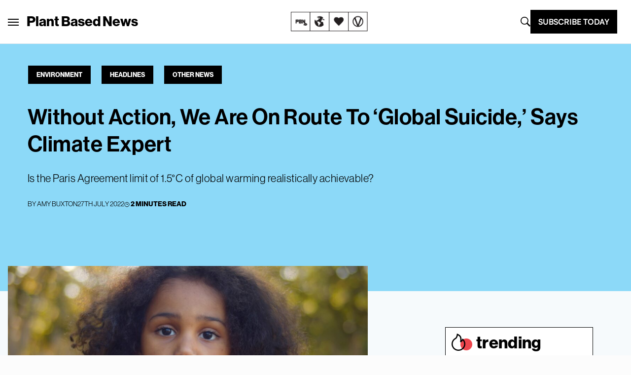

--- FILE ---
content_type: text/html; charset=UTF-8
request_url: https://plantbasednews.org/news/climate-expert-claims-planet-heating-global-suicide/
body_size: 32924
content:
<!doctype html>
<html lang="en-GB">

<head>
  <meta charset="utf-8">
  <meta name="viewport" content="width=device-width, initial-scale=1">
  <script type="text/javascript">
    window.baseURL = "https://plantbasednews.org/";
  </script>

      <script type="text/javascript">
      !(function(o, _name) {
        function n() {
          (n.q = n.q || []).push(arguments)
        }
        n.v = 1, o[_name] = o[_name] || n;
        !(function(o, t, n, c) {
          function e(n) {
            (function() {
              try {
                return (localStorage.getItem("v4ac1eiZr0") || "").split(",")[4] > 0
              } catch (o) {}
              return !1
            })() && (n = o[t].pubads()) && n.setTargeting("admiral-engaged", "true")
          }(c = o[t] = o[t] || {}).cmd = c.cmd || [], typeof c.pubads === n ? e() : typeof c.cmd.unshift === n ? c.cmd.unshift(e) : c.cmd.push(e)
        })(window, "googletag", "function");
      })(window, String.fromCharCode(97, 100, 109, 105, 114, 97, 108));
      !(function(t, c, i) {
        i = t.createElement(c), t = t.getElementsByTagName(c)[0], i.async = 1, i.src = "https://stomachscience.com/v2pjxMg9-4SqmJfz4xH3KGzjD9Mb3Kf1jk2qb4gAKwR-mmaHSTaCopQj6", t.parentNode.insertBefore(i, t)
      })(document, "script");
    </script>

    <script async src="https://js.sparkloop.app/team_436772a0d2ee.js" data-sparkloop></script>

    
  

  <script data-cfasync="false" type="text/javascript">
          window.snigelPubConf = {
        "adengine": {
          "activeAdUnits": ["incontent", "sidebar_1", "sidebar_2", "adhesive"]
        }
      }
      </script>
  <script async data-cfasync="false" src="https://cdn.snigelweb.com/adengine/plantbasednews.org/loader.js" type="text/javascript"></script>

  <meta name='robots' content='index, follow, max-image-preview:large, max-snippet:-1, max-video-preview:-1' />
	<style>img:is([sizes="auto" i], [sizes^="auto," i]) { contain-intrinsic-size: 3000px 1500px }</style>
	
	<!-- This site is optimized with the Yoast SEO Premium plugin v20.5 (Yoast SEO v26.1.1) - https://yoast.com/wordpress/plugins/seo/ -->
	<title>Without Action, We Are On Route To ‘Global Suicide,’ Says Climate Expert</title>
	<meta name="description" content="Climate crisis expert and IPCC reviewer Dr. Peter Cart just announced that we are unlikely to limit global warming to 1.5°C." />
	<link rel="canonical" href="https://plantbasednews.org/news/climate-expert-claims-planet-heating-global-suicide/" />
	<meta property="og:locale" content="en_GB" />
	<meta property="og:type" content="article" />
	<meta property="og:title" content="Without Action, We Are On Route To ‘Global Suicide,’ Says Climate Expert" />
	<meta property="og:description" content="Climate crisis expert and IPCC reviewer Dr. Peter Cart just announced that we are unlikely to limit global warming to 1.5°C." />
	<meta property="og:url" content="https://plantbasednews.org/news/climate-expert-claims-planet-heating-global-suicide/" />
	<meta property="og:site_name" content="Plant Based News" />
	<meta property="article:publisher" content="https://www.facebook.com/plantbasednews" />
	<meta property="article:published_time" content="2022-07-27T11:27:44+00:00" />
	<meta property="article:modified_time" content="2022-07-28T11:18:39+00:00" />
	<meta property="og:image" content="https://plantbasednews.org/app/uploads/2022/07/Social-Media-Thumbnail-Template-2022-07-28T121425.566.png" />
	<meta property="og:image:width" content="1200" />
	<meta property="og:image:height" content="630" />
	<meta property="og:image:type" content="image/png" />
	<meta name="author" content="Amy Buxton" />
	<meta name="twitter:card" content="summary_large_image" />
	<meta name="twitter:creator" content="@plantbasednews" />
	<meta name="twitter:site" content="@plantbasednews" />
	<meta name="twitter:label1" content="Written by" />
	<meta name="twitter:data1" content="Amy Buxton" />
	<meta name="twitter:label2" content="Estimated reading time" />
	<meta name="twitter:data2" content="2 minutes" />
	<script type="application/ld+json" class="yoast-schema-graph">{"@context":"https://schema.org","@graph":[{"@type":"NewsArticle","@id":"https://plantbasednews.org/news/climate-expert-claims-planet-heating-global-suicide/#article","isPartOf":{"@id":"https://plantbasednews.org/news/climate-expert-claims-planet-heating-global-suicide/"},"author":{"name":"Amy Buxton","@id":"https://plantbasednews.org/#/schema/person/f4047de6277fe34783b5eca7ff368e03"},"headline":"Without Action, We Are On Route To ‘Global Suicide,’ Says Climate Expert","datePublished":"2022-07-27T11:27:44+00:00","dateModified":"2022-07-28T11:18:39+00:00","mainEntityOfPage":{"@id":"https://plantbasednews.org/news/climate-expert-claims-planet-heating-global-suicide/"},"wordCount":356,"commentCount":0,"publisher":{"@id":"https://plantbasednews.org/#organization"},"image":{"@id":"https://plantbasednews.org/news/climate-expert-claims-planet-heating-global-suicide/#primaryimage"},"thumbnailUrl":"https://plantbasednews.org/app/uploads/2022/07/plant-based-news-climate-crisis-expert.jpg","keywords":["climate crisis","global warming","ipcc"],"articleSection":["Environment","Headlines","Other News"],"inLanguage":"en-GB","potentialAction":[{"@type":"CommentAction","name":"Comment","target":["https://plantbasednews.org/news/climate-expert-claims-planet-heating-global-suicide/#respond"]}],"copyrightYear":"2022","copyrightHolder":{"@id":"https://plantbasednews.org/#organization"}},{"@type":["WebPage","AboutPage"],"@id":"https://plantbasednews.org/news/climate-expert-claims-planet-heating-global-suicide/","url":"https://plantbasednews.org/news/climate-expert-claims-planet-heating-global-suicide/","name":"Without Action, We Are On Route To ‘Global Suicide,’ Says Climate Expert","isPartOf":{"@id":"https://plantbasednews.org/#website"},"primaryImageOfPage":{"@id":"https://plantbasednews.org/news/climate-expert-claims-planet-heating-global-suicide/#primaryimage"},"image":{"@id":"https://plantbasednews.org/news/climate-expert-claims-planet-heating-global-suicide/#primaryimage"},"thumbnailUrl":"https://plantbasednews.org/app/uploads/2022/07/plant-based-news-climate-crisis-expert.jpg","datePublished":"2022-07-27T11:27:44+00:00","dateModified":"2022-07-28T11:18:39+00:00","description":"Climate crisis expert and IPCC reviewer Dr. Peter Cart just announced that we are unlikely to limit global warming to 1.5°C.","breadcrumb":{"@id":"https://plantbasednews.org/news/climate-expert-claims-planet-heating-global-suicide/#breadcrumb"},"inLanguage":"en-GB","potentialAction":[{"@type":"ReadAction","target":["https://plantbasednews.org/news/climate-expert-claims-planet-heating-global-suicide/"]}]},{"@type":"ImageObject","inLanguage":"en-GB","@id":"https://plantbasednews.org/news/climate-expert-claims-planet-heating-global-suicide/#primaryimage","url":"https://plantbasednews.org/app/uploads/2022/07/plant-based-news-climate-crisis-expert.jpg","contentUrl":"https://plantbasednews.org/app/uploads/2022/07/plant-based-news-climate-crisis-expert.jpg","width":1600,"height":900,"caption":"Experts and activists are calling for an urgent drop in meat consumption for the future of the planet"},{"@type":"BreadcrumbList","@id":"https://plantbasednews.org/news/climate-expert-claims-planet-heating-global-suicide/#breadcrumb","itemListElement":[{"@type":"ListItem","position":1,"name":"Home","item":"https://plantbasednews.org/"},{"@type":"ListItem","position":2,"name":"Other News","item":"https://plantbasednews.org/category/news/"},{"@type":"ListItem","position":3,"name":"Without Action, We Are On Route To ‘Global Suicide,’ Says Climate Expert"}]},{"@type":"WebSite","@id":"https://plantbasednews.org/#website","url":"https://plantbasednews.org/","name":"Plant Based News","description":"Changing the conversation","publisher":{"@id":"https://plantbasednews.org/#organization"},"potentialAction":[{"@type":"SearchAction","target":{"@type":"EntryPoint","urlTemplate":"https://plantbasednews.org/?s={search_term_string}"},"query-input":{"@type":"PropertyValueSpecification","valueRequired":true,"valueName":"search_term_string"}}],"inLanguage":"en-GB"},{"@type":"Organization","@id":"https://plantbasednews.org/#organization","name":"Plant Based News","url":"https://plantbasednews.org/","logo":{"@type":"ImageObject","inLanguage":"en-GB","@id":"https://plantbasednews.org/#/schema/logo/image/","url":"https://plantbasednews.org/app/uploads/2020/11/pbnlogo.png","contentUrl":"https://plantbasednews.org/app/uploads/2020/11/pbnlogo.png","width":512,"height":512,"caption":"Plant Based News"},"image":{"@id":"https://plantbasednews.org/#/schema/logo/image/"},"sameAs":["https://www.facebook.com/plantbasednews","https://x.com/plantbasednews","https://www.instagram.com/plantbasednews","https://www.youtube.com/plantbasednews","https://en.wikipedia.org/wiki/Plant_Based_News"]},{"@type":"Person","@id":"https://plantbasednews.org/#/schema/person/f4047de6277fe34783b5eca7ff368e03","name":"Amy Buxton","image":{"@type":"ImageObject","inLanguage":"en-GB","@id":"https://plantbasednews.org/#/schema/person/image/","url":"https://secure.gravatar.com/avatar/37ef42e43f137fad4b967db81d50294a119f875b5bcb3b6bace2ec1bcef9578f?s=96&d=mm&r=g","contentUrl":"https://secure.gravatar.com/avatar/37ef42e43f137fad4b967db81d50294a119f875b5bcb3b6bace2ec1bcef9578f?s=96&d=mm&r=g","caption":"Amy Buxton"},"url":"https://plantbasednews.org/author/amy-buxton/"}]}</script>
	<!-- / Yoast SEO Premium plugin. -->


<link rel='dns-prefetch' href='//www.googletagmanager.com' />
<script id="wpp-js" src="https://plantbasednews.org/app/plugins/wordpress-popular-posts/assets/js/wpp.min.js?ver=7.3.3" data-sampling="1" data-sampling-rate="10" data-api-url="https://plantbasednews.org/wp-json/wordpress-popular-posts" data-post-id="271241" data-token="826a67bdbf" data-lang="0" data-debug="0"></script>
<link rel="alternate" type="application/rss+xml" title="Plant Based News &raquo; Without Action, We Are On Route To ‘Global Suicide,’ Says Climate Expert Comments Feed" href="https://plantbasednews.org/news/climate-expert-claims-planet-heating-global-suicide/feed/" />
<script>(()=>{"use strict";const e=[400,500,600,700,800,900],t=e=>`wprm-min-${e}`,n=e=>`wprm-max-${e}`,s=new Set,o="ResizeObserver"in window,r=o?new ResizeObserver((e=>{for(const t of e)c(t.target)})):null,i=.5/(window.devicePixelRatio||1);function c(s){const o=s.getBoundingClientRect().width||0;for(let r=0;r<e.length;r++){const c=e[r],a=o<=c+i;o>c+i?s.classList.add(t(c)):s.classList.remove(t(c)),a?s.classList.add(n(c)):s.classList.remove(n(c))}}function a(e){s.has(e)||(s.add(e),r&&r.observe(e),c(e))}!function(e=document){e.querySelectorAll(".wprm-recipe").forEach(a)}();if(new MutationObserver((e=>{for(const t of e)for(const e of t.addedNodes)e instanceof Element&&(e.matches?.(".wprm-recipe")&&a(e),e.querySelectorAll?.(".wprm-recipe").forEach(a))})).observe(document.documentElement,{childList:!0,subtree:!0}),!o){let e=0;addEventListener("resize",(()=>{e&&cancelAnimationFrame(e),e=requestAnimationFrame((()=>s.forEach(c)))}),{passive:!0})}})();</script><script>
window._wpemojiSettings = {"baseUrl":"https:\/\/s.w.org\/images\/core\/emoji\/16.0.1\/72x72\/","ext":".png","svgUrl":"https:\/\/s.w.org\/images\/core\/emoji\/16.0.1\/svg\/","svgExt":".svg","source":{"concatemoji":"https:\/\/plantbasednews.org\/wp\/wp-includes\/js\/wp-emoji-release.min.js?ver=6.8.3"}};
/*! This file is auto-generated */
!function(s,n){var o,i,e;function c(e){try{var t={supportTests:e,timestamp:(new Date).valueOf()};sessionStorage.setItem(o,JSON.stringify(t))}catch(e){}}function p(e,t,n){e.clearRect(0,0,e.canvas.width,e.canvas.height),e.fillText(t,0,0);var t=new Uint32Array(e.getImageData(0,0,e.canvas.width,e.canvas.height).data),a=(e.clearRect(0,0,e.canvas.width,e.canvas.height),e.fillText(n,0,0),new Uint32Array(e.getImageData(0,0,e.canvas.width,e.canvas.height).data));return t.every(function(e,t){return e===a[t]})}function u(e,t){e.clearRect(0,0,e.canvas.width,e.canvas.height),e.fillText(t,0,0);for(var n=e.getImageData(16,16,1,1),a=0;a<n.data.length;a++)if(0!==n.data[a])return!1;return!0}function f(e,t,n,a){switch(t){case"flag":return n(e,"\ud83c\udff3\ufe0f\u200d\u26a7\ufe0f","\ud83c\udff3\ufe0f\u200b\u26a7\ufe0f")?!1:!n(e,"\ud83c\udde8\ud83c\uddf6","\ud83c\udde8\u200b\ud83c\uddf6")&&!n(e,"\ud83c\udff4\udb40\udc67\udb40\udc62\udb40\udc65\udb40\udc6e\udb40\udc67\udb40\udc7f","\ud83c\udff4\u200b\udb40\udc67\u200b\udb40\udc62\u200b\udb40\udc65\u200b\udb40\udc6e\u200b\udb40\udc67\u200b\udb40\udc7f");case"emoji":return!a(e,"\ud83e\udedf")}return!1}function g(e,t,n,a){var r="undefined"!=typeof WorkerGlobalScope&&self instanceof WorkerGlobalScope?new OffscreenCanvas(300,150):s.createElement("canvas"),o=r.getContext("2d",{willReadFrequently:!0}),i=(o.textBaseline="top",o.font="600 32px Arial",{});return e.forEach(function(e){i[e]=t(o,e,n,a)}),i}function t(e){var t=s.createElement("script");t.src=e,t.defer=!0,s.head.appendChild(t)}"undefined"!=typeof Promise&&(o="wpEmojiSettingsSupports",i=["flag","emoji"],n.supports={everything:!0,everythingExceptFlag:!0},e=new Promise(function(e){s.addEventListener("DOMContentLoaded",e,{once:!0})}),new Promise(function(t){var n=function(){try{var e=JSON.parse(sessionStorage.getItem(o));if("object"==typeof e&&"number"==typeof e.timestamp&&(new Date).valueOf()<e.timestamp+604800&&"object"==typeof e.supportTests)return e.supportTests}catch(e){}return null}();if(!n){if("undefined"!=typeof Worker&&"undefined"!=typeof OffscreenCanvas&&"undefined"!=typeof URL&&URL.createObjectURL&&"undefined"!=typeof Blob)try{var e="postMessage("+g.toString()+"("+[JSON.stringify(i),f.toString(),p.toString(),u.toString()].join(",")+"));",a=new Blob([e],{type:"text/javascript"}),r=new Worker(URL.createObjectURL(a),{name:"wpTestEmojiSupports"});return void(r.onmessage=function(e){c(n=e.data),r.terminate(),t(n)})}catch(e){}c(n=g(i,f,p,u))}t(n)}).then(function(e){for(var t in e)n.supports[t]=e[t],n.supports.everything=n.supports.everything&&n.supports[t],"flag"!==t&&(n.supports.everythingExceptFlag=n.supports.everythingExceptFlag&&n.supports[t]);n.supports.everythingExceptFlag=n.supports.everythingExceptFlag&&!n.supports.flag,n.DOMReady=!1,n.readyCallback=function(){n.DOMReady=!0}}).then(function(){return e}).then(function(){var e;n.supports.everything||(n.readyCallback(),(e=n.source||{}).concatemoji?t(e.concatemoji):e.wpemoji&&e.twemoji&&(t(e.twemoji),t(e.wpemoji)))}))}((window,document),window._wpemojiSettings);
</script>
<style id='wp-emoji-styles-inline-css'>

	img.wp-smiley, img.emoji {
		display: inline !important;
		border: none !important;
		box-shadow: none !important;
		height: 1em !important;
		width: 1em !important;
		margin: 0 0.07em !important;
		vertical-align: -0.1em !important;
		background: none !important;
		padding: 0 !important;
	}
</style>
<link rel='stylesheet' id='wp-block-library-css' href='https://plantbasednews.org/wp/wp-includes/css/dist/block-library/style.min.css?ver=6.8.3' media='all' />
<style id='classic-theme-styles-inline-css'>
/*! This file is auto-generated */
.wp-block-button__link{color:#fff;background-color:#32373c;border-radius:9999px;box-shadow:none;text-decoration:none;padding:calc(.667em + 2px) calc(1.333em + 2px);font-size:1.125em}.wp-block-file__button{background:#32373c;color:#fff;text-decoration:none}
</style>
<link rel='stylesheet' id='pbn-blockquote-fe-css' href='https://plantbasednews.org/app/themes/plant-based-news/app/Blocks/pbn-blockquote/build/style-index.css?ver=6.8.3' media='all' />
<style id='global-styles-inline-css'>
:root{--wp--preset--aspect-ratio--square: 1;--wp--preset--aspect-ratio--4-3: 4/3;--wp--preset--aspect-ratio--3-4: 3/4;--wp--preset--aspect-ratio--3-2: 3/2;--wp--preset--aspect-ratio--2-3: 2/3;--wp--preset--aspect-ratio--16-9: 16/9;--wp--preset--aspect-ratio--9-16: 9/16;--wp--preset--color--black: #000000;--wp--preset--color--cyan-bluish-gray: #abb8c3;--wp--preset--color--white: #ffffff;--wp--preset--color--pale-pink: #f78da7;--wp--preset--color--vivid-red: #cf2e2e;--wp--preset--color--luminous-vivid-orange: #ff6900;--wp--preset--color--luminous-vivid-amber: #fcb900;--wp--preset--color--light-green-cyan: #7bdcb5;--wp--preset--color--vivid-green-cyan: #00d084;--wp--preset--color--pale-cyan-blue: #8ed1fc;--wp--preset--color--vivid-cyan-blue: #0693e3;--wp--preset--color--vivid-purple: #9b51e0;--wp--preset--gradient--vivid-cyan-blue-to-vivid-purple: linear-gradient(135deg,rgba(6,147,227,1) 0%,rgb(155,81,224) 100%);--wp--preset--gradient--light-green-cyan-to-vivid-green-cyan: linear-gradient(135deg,rgb(122,220,180) 0%,rgb(0,208,130) 100%);--wp--preset--gradient--luminous-vivid-amber-to-luminous-vivid-orange: linear-gradient(135deg,rgba(252,185,0,1) 0%,rgba(255,105,0,1) 100%);--wp--preset--gradient--luminous-vivid-orange-to-vivid-red: linear-gradient(135deg,rgba(255,105,0,1) 0%,rgb(207,46,46) 100%);--wp--preset--gradient--very-light-gray-to-cyan-bluish-gray: linear-gradient(135deg,rgb(238,238,238) 0%,rgb(169,184,195) 100%);--wp--preset--gradient--cool-to-warm-spectrum: linear-gradient(135deg,rgb(74,234,220) 0%,rgb(151,120,209) 20%,rgb(207,42,186) 40%,rgb(238,44,130) 60%,rgb(251,105,98) 80%,rgb(254,248,76) 100%);--wp--preset--gradient--blush-light-purple: linear-gradient(135deg,rgb(255,206,236) 0%,rgb(152,150,240) 100%);--wp--preset--gradient--blush-bordeaux: linear-gradient(135deg,rgb(254,205,165) 0%,rgb(254,45,45) 50%,rgb(107,0,62) 100%);--wp--preset--gradient--luminous-dusk: linear-gradient(135deg,rgb(255,203,112) 0%,rgb(199,81,192) 50%,rgb(65,88,208) 100%);--wp--preset--gradient--pale-ocean: linear-gradient(135deg,rgb(255,245,203) 0%,rgb(182,227,212) 50%,rgb(51,167,181) 100%);--wp--preset--gradient--electric-grass: linear-gradient(135deg,rgb(202,248,128) 0%,rgb(113,206,126) 100%);--wp--preset--gradient--midnight: linear-gradient(135deg,rgb(2,3,129) 0%,rgb(40,116,252) 100%);--wp--preset--font-size--small: 13px;--wp--preset--font-size--medium: 20px;--wp--preset--font-size--large: 36px;--wp--preset--font-size--x-large: 42px;--wp--preset--spacing--20: 0.44rem;--wp--preset--spacing--30: 0.67rem;--wp--preset--spacing--40: 1rem;--wp--preset--spacing--50: 1.5rem;--wp--preset--spacing--60: 2.25rem;--wp--preset--spacing--70: 3.38rem;--wp--preset--spacing--80: 5.06rem;--wp--preset--shadow--natural: 6px 6px 9px rgba(0, 0, 0, 0.2);--wp--preset--shadow--deep: 12px 12px 50px rgba(0, 0, 0, 0.4);--wp--preset--shadow--sharp: 6px 6px 0px rgba(0, 0, 0, 0.2);--wp--preset--shadow--outlined: 6px 6px 0px -3px rgba(255, 255, 255, 1), 6px 6px rgba(0, 0, 0, 1);--wp--preset--shadow--crisp: 6px 6px 0px rgba(0, 0, 0, 1);}:where(.is-layout-flex){gap: 0.5em;}:where(.is-layout-grid){gap: 0.5em;}body .is-layout-flex{display: flex;}.is-layout-flex{flex-wrap: wrap;align-items: center;}.is-layout-flex > :is(*, div){margin: 0;}body .is-layout-grid{display: grid;}.is-layout-grid > :is(*, div){margin: 0;}:where(.wp-block-columns.is-layout-flex){gap: 2em;}:where(.wp-block-columns.is-layout-grid){gap: 2em;}:where(.wp-block-post-template.is-layout-flex){gap: 1.25em;}:where(.wp-block-post-template.is-layout-grid){gap: 1.25em;}.has-black-color{color: var(--wp--preset--color--black) !important;}.has-cyan-bluish-gray-color{color: var(--wp--preset--color--cyan-bluish-gray) !important;}.has-white-color{color: var(--wp--preset--color--white) !important;}.has-pale-pink-color{color: var(--wp--preset--color--pale-pink) !important;}.has-vivid-red-color{color: var(--wp--preset--color--vivid-red) !important;}.has-luminous-vivid-orange-color{color: var(--wp--preset--color--luminous-vivid-orange) !important;}.has-luminous-vivid-amber-color{color: var(--wp--preset--color--luminous-vivid-amber) !important;}.has-light-green-cyan-color{color: var(--wp--preset--color--light-green-cyan) !important;}.has-vivid-green-cyan-color{color: var(--wp--preset--color--vivid-green-cyan) !important;}.has-pale-cyan-blue-color{color: var(--wp--preset--color--pale-cyan-blue) !important;}.has-vivid-cyan-blue-color{color: var(--wp--preset--color--vivid-cyan-blue) !important;}.has-vivid-purple-color{color: var(--wp--preset--color--vivid-purple) !important;}.has-black-background-color{background-color: var(--wp--preset--color--black) !important;}.has-cyan-bluish-gray-background-color{background-color: var(--wp--preset--color--cyan-bluish-gray) !important;}.has-white-background-color{background-color: var(--wp--preset--color--white) !important;}.has-pale-pink-background-color{background-color: var(--wp--preset--color--pale-pink) !important;}.has-vivid-red-background-color{background-color: var(--wp--preset--color--vivid-red) !important;}.has-luminous-vivid-orange-background-color{background-color: var(--wp--preset--color--luminous-vivid-orange) !important;}.has-luminous-vivid-amber-background-color{background-color: var(--wp--preset--color--luminous-vivid-amber) !important;}.has-light-green-cyan-background-color{background-color: var(--wp--preset--color--light-green-cyan) !important;}.has-vivid-green-cyan-background-color{background-color: var(--wp--preset--color--vivid-green-cyan) !important;}.has-pale-cyan-blue-background-color{background-color: var(--wp--preset--color--pale-cyan-blue) !important;}.has-vivid-cyan-blue-background-color{background-color: var(--wp--preset--color--vivid-cyan-blue) !important;}.has-vivid-purple-background-color{background-color: var(--wp--preset--color--vivid-purple) !important;}.has-black-border-color{border-color: var(--wp--preset--color--black) !important;}.has-cyan-bluish-gray-border-color{border-color: var(--wp--preset--color--cyan-bluish-gray) !important;}.has-white-border-color{border-color: var(--wp--preset--color--white) !important;}.has-pale-pink-border-color{border-color: var(--wp--preset--color--pale-pink) !important;}.has-vivid-red-border-color{border-color: var(--wp--preset--color--vivid-red) !important;}.has-luminous-vivid-orange-border-color{border-color: var(--wp--preset--color--luminous-vivid-orange) !important;}.has-luminous-vivid-amber-border-color{border-color: var(--wp--preset--color--luminous-vivid-amber) !important;}.has-light-green-cyan-border-color{border-color: var(--wp--preset--color--light-green-cyan) !important;}.has-vivid-green-cyan-border-color{border-color: var(--wp--preset--color--vivid-green-cyan) !important;}.has-pale-cyan-blue-border-color{border-color: var(--wp--preset--color--pale-cyan-blue) !important;}.has-vivid-cyan-blue-border-color{border-color: var(--wp--preset--color--vivid-cyan-blue) !important;}.has-vivid-purple-border-color{border-color: var(--wp--preset--color--vivid-purple) !important;}.has-vivid-cyan-blue-to-vivid-purple-gradient-background{background: var(--wp--preset--gradient--vivid-cyan-blue-to-vivid-purple) !important;}.has-light-green-cyan-to-vivid-green-cyan-gradient-background{background: var(--wp--preset--gradient--light-green-cyan-to-vivid-green-cyan) !important;}.has-luminous-vivid-amber-to-luminous-vivid-orange-gradient-background{background: var(--wp--preset--gradient--luminous-vivid-amber-to-luminous-vivid-orange) !important;}.has-luminous-vivid-orange-to-vivid-red-gradient-background{background: var(--wp--preset--gradient--luminous-vivid-orange-to-vivid-red) !important;}.has-very-light-gray-to-cyan-bluish-gray-gradient-background{background: var(--wp--preset--gradient--very-light-gray-to-cyan-bluish-gray) !important;}.has-cool-to-warm-spectrum-gradient-background{background: var(--wp--preset--gradient--cool-to-warm-spectrum) !important;}.has-blush-light-purple-gradient-background{background: var(--wp--preset--gradient--blush-light-purple) !important;}.has-blush-bordeaux-gradient-background{background: var(--wp--preset--gradient--blush-bordeaux) !important;}.has-luminous-dusk-gradient-background{background: var(--wp--preset--gradient--luminous-dusk) !important;}.has-pale-ocean-gradient-background{background: var(--wp--preset--gradient--pale-ocean) !important;}.has-electric-grass-gradient-background{background: var(--wp--preset--gradient--electric-grass) !important;}.has-midnight-gradient-background{background: var(--wp--preset--gradient--midnight) !important;}.has-small-font-size{font-size: var(--wp--preset--font-size--small) !important;}.has-medium-font-size{font-size: var(--wp--preset--font-size--medium) !important;}.has-large-font-size{font-size: var(--wp--preset--font-size--large) !important;}.has-x-large-font-size{font-size: var(--wp--preset--font-size--x-large) !important;}
:where(.wp-block-post-template.is-layout-flex){gap: 1.25em;}:where(.wp-block-post-template.is-layout-grid){gap: 1.25em;}
:where(.wp-block-columns.is-layout-flex){gap: 2em;}:where(.wp-block-columns.is-layout-grid){gap: 2em;}
:root :where(.wp-block-pullquote){font-size: 1.5em;line-height: 1.6;}
</style>
<link rel='stylesheet' id='media-credit-css' href='https://plantbasednews.org/app/plugins/media-credit/public/css/media-credit.min.css?ver=4.3.0' media='all' />
<link rel='stylesheet' id='wordpress-popular-posts-css-css' href='https://plantbasednews.org/app/plugins/wordpress-popular-posts/assets/css/wpp.css?ver=7.3.3' media='all' />
<link rel='stylesheet' id='app/0-css' href='https://plantbasednews.org/app/themes/plant-based-news/public/app.9c664d.css' media='all' />

<!-- Google tag (gtag.js) snippet added by Site Kit -->
<!-- Google Analytics snippet added by Site Kit -->
<script src="https://www.googletagmanager.com/gtag/js?id=GT-K8HJDGM" id="google_gtagjs-js" async></script>
<script id="google_gtagjs-js-after">
window.dataLayer = window.dataLayer || [];function gtag(){dataLayer.push(arguments);}
gtag("set","linker",{"domains":["plantbasednews.org"]});
gtag("js", new Date());
gtag("set", "developer_id.dZTNiMT", true);
gtag("config", "GT-K8HJDGM");
</script>
<link rel="https://api.w.org/" href="https://plantbasednews.org/wp-json/" /><link rel="alternate" title="JSON" type="application/json" href="https://plantbasednews.org/wp-json/wp/v2/posts/271241" /><link rel="EditURI" type="application/rsd+xml" title="RSD" href="https://plantbasednews.org/wp/xmlrpc.php?rsd" />
<meta name="generator" content="WordPress 6.8.3" />
<link rel='shortlink' href='https://plantbasednews.org/?p=271241' />
<link rel="alternate" title="oEmbed (JSON)" type="application/json+oembed" href="https://plantbasednews.org/wp-json/oembed/1.0/embed?url=https%3A%2F%2Fplantbasednews.org%2Fnews%2Fclimate-expert-claims-planet-heating-global-suicide%2F" />
<link rel="alternate" title="oEmbed (XML)" type="text/xml+oembed" href="https://plantbasednews.org/wp-json/oembed/1.0/embed?url=https%3A%2F%2Fplantbasednews.org%2Fnews%2Fclimate-expert-claims-planet-heating-global-suicide%2F&#038;format=xml" />
<meta name="generator" content="Site Kit by Google 1.163.0" /><style type="text/css"> .tippy-box[data-theme~="wprm"] { background-color: #333333; color: #FFFFFF; } .tippy-box[data-theme~="wprm"][data-placement^="top"] > .tippy-arrow::before { border-top-color: #333333; } .tippy-box[data-theme~="wprm"][data-placement^="bottom"] > .tippy-arrow::before { border-bottom-color: #333333; } .tippy-box[data-theme~="wprm"][data-placement^="left"] > .tippy-arrow::before { border-left-color: #333333; } .tippy-box[data-theme~="wprm"][data-placement^="right"] > .tippy-arrow::before { border-right-color: #333333; } .tippy-box[data-theme~="wprm"] a { color: #FFFFFF; } .wprm-comment-rating svg { width: 16px !important; height: 16px !important; } img.wprm-comment-rating { width: 80px !important; height: 16px !important; } body { --comment-rating-star-color: #343434; } body { --wprm-popup-font-size: 16px; } body { --wprm-popup-background: #ffffff; } body { --wprm-popup-title: #000000; } body { --wprm-popup-content: #444444; } body { --wprm-popup-button-background: #444444; } body { --wprm-popup-button-text: #ffffff; }</style><style type="text/css">.wprm-glossary-term {color: #5A822B;text-decoration: underline;cursor: help;}</style>            <style id="wpp-loading-animation-styles">@-webkit-keyframes bgslide{from{background-position-x:0}to{background-position-x:-200%}}@keyframes bgslide{from{background-position-x:0}to{background-position-x:-200%}}.wpp-widget-block-placeholder,.wpp-shortcode-placeholder{margin:0 auto;width:60px;height:3px;background:#dd3737;background:linear-gradient(90deg,#dd3737 0%,#571313 10%,#dd3737 100%);background-size:200% auto;border-radius:3px;-webkit-animation:bgslide 1s infinite linear;animation:bgslide 1s infinite linear}</style>
            
<!-- Google Tag Manager snippet added by Site Kit -->
<script>
			( function( w, d, s, l, i ) {
				w[l] = w[l] || [];
				w[l].push( {'gtm.start': new Date().getTime(), event: 'gtm.js'} );
				var f = d.getElementsByTagName( s )[0],
					j = d.createElement( s ), dl = l != 'dataLayer' ? '&l=' + l : '';
				j.async = true;
				j.src = 'https://www.googletagmanager.com/gtm.js?id=' + i + dl;
				f.parentNode.insertBefore( j, f );
			} )( window, document, 'script', 'dataLayer', 'GTM-NKVZBWJ' );
			
</script>

<!-- End Google Tag Manager snippet added by Site Kit -->
<link rel="icon" href="https://plantbasednews.org/app/uploads/2020/10/cropped-pbnlogo-150x150.png" sizes="32x32" />
<link rel="icon" href="https://plantbasednews.org/app/uploads/2020/10/cropped-pbnlogo-300x300.png" sizes="192x192" />
<link rel="apple-touch-icon" href="https://plantbasednews.org/app/uploads/2020/10/cropped-pbnlogo-300x300.png" />
<meta name="msapplication-TileImage" content="https://plantbasednews.org/app/uploads/2020/10/cropped-pbnlogo-300x300.png" />
		<style id="wp-custom-css">
			.footer-widget-group {
	padding-left: 15%;
}		</style>
		<script data-cfasync="false" nonce="8848849f-6703-4c71-9765-5e39ab1b5503">try{(function(w,d){!function(j,k,l,m){if(j.zaraz)console.error("zaraz is loaded twice");else{j[l]=j[l]||{};j[l].executed=[];j.zaraz={deferred:[],listeners:[]};j.zaraz._v="5874";j.zaraz._n="8848849f-6703-4c71-9765-5e39ab1b5503";j.zaraz.q=[];j.zaraz._f=function(n){return async function(){var o=Array.prototype.slice.call(arguments);j.zaraz.q.push({m:n,a:o})}};for(const p of["track","set","debug"])j.zaraz[p]=j.zaraz._f(p);j.zaraz.init=()=>{var q=k.getElementsByTagName(m)[0],r=k.createElement(m),s=k.getElementsByTagName("title")[0];s&&(j[l].t=k.getElementsByTagName("title")[0].text);j[l].x=Math.random();j[l].w=j.screen.width;j[l].h=j.screen.height;j[l].j=j.innerHeight;j[l].e=j.innerWidth;j[l].l=j.location.href;j[l].r=k.referrer;j[l].k=j.screen.colorDepth;j[l].n=k.characterSet;j[l].o=(new Date).getTimezoneOffset();if(j.dataLayer)for(const t of Object.entries(Object.entries(dataLayer).reduce((u,v)=>({...u[1],...v[1]}),{})))zaraz.set(t[0],t[1],{scope:"page"});j[l].q=[];for(;j.zaraz.q.length;){const w=j.zaraz.q.shift();j[l].q.push(w)}r.defer=!0;for(const x of[localStorage,sessionStorage])Object.keys(x||{}).filter(z=>z.startsWith("_zaraz_")).forEach(y=>{try{j[l]["z_"+y.slice(7)]=JSON.parse(x.getItem(y))}catch{j[l]["z_"+y.slice(7)]=x.getItem(y)}});r.referrerPolicy="origin";r.src="/cdn-cgi/zaraz/s.js?z="+btoa(encodeURIComponent(JSON.stringify(j[l])));q.parentNode.insertBefore(r,q)};["complete","interactive"].includes(k.readyState)?zaraz.init():j.addEventListener("DOMContentLoaded",zaraz.init)}}(w,d,"zarazData","script");window.zaraz._p=async d$=>new Promise(ea=>{if(d$){d$.e&&d$.e.forEach(eb=>{try{const ec=d.querySelector("script[nonce]"),ed=ec?.nonce||ec?.getAttribute("nonce"),ee=d.createElement("script");ed&&(ee.nonce=ed);ee.innerHTML=eb;ee.onload=()=>{d.head.removeChild(ee)};d.head.appendChild(ee)}catch(ef){console.error(`Error executing script: ${eb}\n`,ef)}});Promise.allSettled((d$.f||[]).map(eg=>fetch(eg[0],eg[1])))}ea()});zaraz._p({"e":["(function(w,d){})(window,document)"]});})(window,document)}catch(e){throw fetch("/cdn-cgi/zaraz/t"),e;};</script></head>

<body class="wp-singular post-template-default single single-post postid-271241 single-format-standard wp-embed-responsive wp-theme-plant-based-news climate-expert-claims-planet-heating-global-suicide" style="--tw-bg-opacity:.10; overflow: visible">

  		<!-- Google Tag Manager (noscript) snippet added by Site Kit -->
		<noscript>
			<iframe src="https://www.googletagmanager.com/ns.html?id=GTM-NKVZBWJ" height="0" width="0" style="display:none;visibility:hidden"></iframe>
		</noscript>
		<!-- End Google Tag Manager (noscript) snippet added by Site Kit -->
		  
  <div id="app" class="tasheader">
    <div class="newsletter-popup-iframe z-[999999] translate-y-full md:w-1/3 lg:w-1/4 transition-all duration-500 fixed max-md:w-full bottom-0 right-0 origin-bottom-right">
        <div class="relative p-4 bg-lighter-grey">
            <p><iframe style="border-radius: 4px; border: 2px solid #e5e7eb; margin: 0; background-color: transparent;" src="https://embeds.beehiiv.com/cbbcfd4c-cfce-4f6e-8fb6-f72aa2e7918f" width="480" height="320" frameborder="0" scrolling="no" data-test-id="beehiiv-embed"></iframe></p>

        </div>
        <div class="popup-close-button cursor-pointer absolute top-4 right-5">
            X
        </div>
    </div>

    
    
<div>
    <div class="sticky-ad-wrapper">
        <!-- /21680565089/Plant_Based_News/Article_Header_Sticky-->
        <div class="tmsads" id="unit-1688150047555" data-margin-top="100px" data-element-adjust="#app"></div>
    </div>
    <!-- site header -->
    <div data-class="s-header__wrapper" class="w-full bg-white border-b-new-gray border-b 2xl:p-[0.55rem] sticky top-0 z-50">
    <nav class="px-4 2xl:px-0 1 container mx-auto py-5 flex justify-between items-center"
        data-class="s-header">

        <div id="app-menu" class=" text-[22px] flex items-center gap-4 lg:gap-8 tk-neue-haas-grotesk-display lg:-ml-4 relative"
            data-class="s-header__brand-menu" siteName="Plant Based News" images='{"main":"https:\/\/plantbasednews.org\/app\/themes\/plant-based-news\/public\/images\/homepage-card.png","arrow_left":"https:\/\/plantbasednews.org\/app\/themes\/plant-based-news\/public\/images\/icons\/iconography\/arrow-left.svg","close":"https:\/\/plantbasednews.org\/app\/themes\/plant-based-news\/public\/images\/icons\/close.svg","telegram":"https:\/\/plantbasednews.org\/app\/themes\/plant-based-news\/public\/images\/icons\/social\/telegram.svg","instagram":"https:\/\/plantbasednews.org\/app\/themes\/plant-based-news\/public\/images\/icons\/social\/instagram.svg","youtube":"https:\/\/plantbasednews.org\/app\/themes\/plant-based-news\/public\/images\/icons\/social\/youtube.svg","twitter":"https:\/\/plantbasednews.org\/app\/themes\/plant-based-news\/public\/images\/icons\/social\/x-twitter.svg","facebook":"https:\/\/plantbasednews.org\/app\/themes\/plant-based-news\/public\/images\/icons\/social\/facebook.svg","pinterest":"https:\/\/plantbasednews.org\/app\/themes\/plant-based-news\/public\/images\/icons\/social\/pinterest.svg","soundcloud":"https:\/\/plantbasednews.org\/app\/themes\/plant-based-news\/public\/images\/icons\/social\/soundcloud.svg"}'>
            <div>
                <button
                    class="menu__open-button font-body uppercase text-base lg:text-[22px] tk-neue-haas-grotesk-display px-[1px] py-[5px] lg:px-4 lg:py-2"
                    aria-label="Plant Based News">
                    <div class="open-button">
                        <div class="w-[22px] bg-black h-[2px] mb-[4px] block"></div>
                        <div class="w-[22px] bg-black h-[2px] mb-[4px] block"></div>
                        <div class="w-[22px] bg-black h-[2px] block"></div>
                    </div>
                    <div class="close-button flex hidden">
                        <svg xmlns="http://www.w3.org/2000/svg" viewBox="0 0 384 512" width="22" height="14">
                            <path
                                d="M376.6 427.5c11.31 13.58 9.484 33.75-4.094 45.06c-5.984 4.984-13.25 7.422-20.47 7.422c-9.172 0-18.27-3.922-24.59-11.52L192 305.1l-135.4 162.5c-6.328 7.594-15.42 11.52-24.59 11.52c-7.219 0-14.48-2.438-20.47-7.422c-13.58-11.31-15.41-31.48-4.094-45.06l142.9-171.5L7.422 84.5C-3.891 70.92-2.063 50.75 11.52 39.44c13.56-11.34 33.73-9.516 45.06 4.094L192 206l135.4-162.5c11.3-13.58 31.48-15.42 45.06-4.094c13.58 11.31 15.41 31.48 4.094 45.06l-142.9 171.5L376.6 427.5z" />
                        </svg>
                    </div>
                </button>
            </div>
            <div class="flex flex-col items-center gap-2 lg:gap-0">
                                    <a class="leading-5" href="/">
                        <span class="tk-neue-haas-grotesk-display font-bold text-sm lg:text-[1.75rem]">
                            Plant Based News
                        </span>
                    </a>
                                <a href="https://plantbasednews.org/" aria-label="Plant Based News" role="link" data-class="has-logo"
                    class="bg-image w-16 h-4 block transition-all duration-500 lg:hidden">
                    <img class="w-full h-full object-contain" src="https://plantbasednews.org/app/uploads/2023/11/pbn_logo_outline_black.png" alt="">
                </a>
            </div>

            <div class="pbn-menu-modal fixed max-md:inset-0 md:absolute z-50 bg-white md:top-full p-2 px-4 md:p-2 md:mt-5 lg:mt-7 lg:p-4 overflow-y-auto border border-black hidden md:w-[32rem] max-w-lg" role="dialog" aria-modal="true">
    <div class="flex justify-center text-center">
        <div class="container mx-auto relative bg-white py-4 overflow-hidden transform transition-all tk-neue-haas-grotesk-display lg:py-0">
            <div class="flex items-center flex-wrap gap-4 md:flex-nowrap justify-between">
                <button class="menu-modal__close-button w-9 h-9 flex items-center justify-center hover:bg-gray-100 hover:bg-opacity-90 transition duration-200 -ml-2" tabindex="0">
                    <svg xmlns="http://www.w3.org/2000/svg" viewBox="0 0 384 512" width="16" height="16">
  <path d="M376.6 427.5c11.31 13.58 9.484 33.75-4.094 45.06c-5.984 4.984-13.25 7.422-20.47 7.422c-9.172 0-18.27-3.922-24.59-11.52L192 305.1l-135.4 162.5c-6.328 7.594-15.42 11.52-24.59 11.52c-7.219 0-14.48-2.438-20.47-7.422c-13.58-11.31-15.41-31.48-4.094-45.06l142.9-171.5L7.422 84.5C-3.891 70.92-2.063 50.75 11.52 39.44c13.56-11.34 33.73-9.516 45.06 4.094L192 206l135.4-162.5c11.3-13.58 31.48-15.42 45.06-4.094c13.58 11.31 15.41 31.48 4.094 45.06l-142.9 171.5L376.6 427.5z"/>
</svg>                </button>
                <div class="inline-flex flex-wrap">
  <a href="https://t.me/plantbasednews"
   target="_blank"
   style="background-color: var(--light-red)"
   class="items-center inline-flex justify-center hover:opacity-80 w-[38px] h-[38px]"
>
  <img
    class=""
    src="https://plantbasednews.org/app/themes/plant-based-news/public/images/icons/social/telegram.svg"
    alt="social/telegram"
    loading="lazy"
      />
</a>
  <a href="https://www.instagram.com/plantbasednews/"
   target="_blank"
   style="background-color: var(--red)"
   class="items-center inline-flex justify-center hover:opacity-80 w-[38px] h-[38px]"
>
  <img
    class=""
    src="https://plantbasednews.org/app/themes/plant-based-news/public/images/icons/social/instagram.svg"
    alt="social/instagram"
    loading="lazy"
      />
</a>
  <a href="https://www.youtube.com/plantbasednews"
   target="_blank"
   style="background-color: var(--recipe-orange)"
   class="items-center inline-flex justify-center hover:opacity-80 w-[38px] h-[38px]"
>
  <img
    class=""
    src="https://plantbasednews.org/app/themes/plant-based-news/public/images/icons/social/youtube.svg"
    alt="social/youtube"
    loading="lazy"
      />
</a>
  <a href="https://twitter.com/plantbasednews"
   target="_blank"
   style="background-color: var(--culture-mustard)"
   class="items-center inline-flex justify-center hover:opacity-80 w-[38px] h-[38px]"
>
  <img
    class="w-[18px]"
    src="https://plantbasednews.org/app/themes/plant-based-news/public/images/icons/social/x-twitter.svg"
    alt="social/x-twitter"
    loading="lazy"
      />
</a>
  <a href="https://www.facebook.com/plantbasednews"
   target="_blank"
   style="background-color: var(--health-yellow)"
   class="items-center inline-flex justify-center hover:opacity-80 w-[38px] h-[38px]"
>
  <img
    class=""
    src="https://plantbasednews.org/app/themes/plant-based-news/public/images/icons/social/facebook.svg"
    alt="social/facebook"
    loading="lazy"
      />
</a>
  <a href="https://www.pinterest.com/plantbasednews/"
   target="_blank"
   style="background-color: var(--lifestyle-green)"
   class="items-center inline-flex justify-center hover:opacity-80 w-[38px] h-[38px]"
>
  <img
    class=""
    src="https://plantbasednews.org/app/themes/plant-based-news/public/images/icons/social/pinterest.svg"
    alt="social/pinterest"
    loading="lazy"
      />
</a>
  <a href="https://plnt.news/Jtu3"
   target="_blank"
   style="background-color: var(--opinion-green)"
   class="items-center inline-flex justify-center hover:opacity-80 w-[38px] h-[38px]"
>
  <img
    class=""
    src="https://plantbasednews.org/app/themes/plant-based-news/public/images/icons/social/soundcloud.svg"
    alt="social/soundcloud"
    loading="lazy"
      />
</a>
</div>
            </div>            
            <div class="md:hidden flex justify-start mt-9">
                <a href="https://plantbasednews.org/supportus/" class="uppercase underline hover:decoration-other-news transition duration-200">
                    Support Us
                </a>
            </div>            
            <div class="grid grid-cols-12 w-full">
                <div class="col-span-full md:col-span-12">
                    <div class="flex items-center justify-between mt-6 mb-9 md:my-4">
                        <a href="https://plantbasednews.org/all/" class="uppercase underline text-base md:text-lg hover:decoration-other-news transition duration-200">View All</a>
                        <a href="https://plantbasednews.us13.list-manage.com/subscribe?u=aa498a77b114339a42626ad78&amp;id=5651a57357" class="uppercase underline text-base md:text-lg hover:decoration-other-news transition duration-200" target="_blank">Join Us</a>
                    </div>
                    <ul class="box-border border-t border-gray-900 divide-y divide-gray-900">
                        <!-- Navigation goes here -->
                                                                                    <li id="10620" class="menu-tab">
                                    <a href="https://plantbasednews.org/category/opinion/" class="group flex items-center py-2 w-full uppercase text-lg lg:text-xl text-left">
                                        <span class="menu-tab__name">
                                            Opinion
                                        </span>
                                        <span class="menu-tab__arrow ml-4 lg:ml-10 flex-none border border-black text-base rounded-full p-1 flex items-center justify-center transition duration-200 opacity-0 group-hover:opacity-100 bg-default">
                                            <svg class="w-8 h-8" width="38" height="38" viewBox="0 0 38 38" fill="none" xmlns="http://www.w3.org/2000/svg">
  <path d="M14.6102 29.6272L16.8088 27.4286L9.66711 20.2713L34.8813 20.2713L34.8813 17.1526L9.66711 17.1526L16.8244 9.99533L14.6102 7.79669L3.69491 18.7119L14.6102 29.6272Z" fill="black"/>
</svg>                                        </span>
                                    </a>
                                </li>
                                                            <li id="10624" class="menu-tab">
                                    <a href="https://plantbasednews.org/category/lifestyle/" class="group flex items-center py-2 w-full uppercase text-lg lg:text-xl text-left">
                                        <span class="menu-tab__name">
                                            Lifestyle
                                        </span>
                                        <span class="menu-tab__arrow ml-4 lg:ml-10 flex-none border border-black text-base rounded-full p-1 flex items-center justify-center transition duration-200 opacity-0 group-hover:opacity-100 bg-default">
                                            <svg class="w-8 h-8" width="38" height="38" viewBox="0 0 38 38" fill="none" xmlns="http://www.w3.org/2000/svg">
  <path d="M14.6102 29.6272L16.8088 27.4286L9.66711 20.2713L34.8813 20.2713L34.8813 17.1526L9.66711 17.1526L16.8244 9.99533L14.6102 7.79669L3.69491 18.7119L14.6102 29.6272Z" fill="black"/>
</svg>                                        </span>
                                    </a>
                                </li>
                                                            <li id="16883" class="menu-tab">
                                    <a href="https://plantbasednews.org/category/your-health/" class="group flex items-center py-2 w-full uppercase text-lg lg:text-xl text-left">
                                        <span class="menu-tab__name">
                                            Your Health Hub
                                        </span>
                                        <span class="menu-tab__arrow ml-4 lg:ml-10 flex-none border border-black text-base rounded-full p-1 flex items-center justify-center transition duration-200 opacity-0 group-hover:opacity-100 bg-default">
                                            <svg class="w-8 h-8" width="38" height="38" viewBox="0 0 38 38" fill="none" xmlns="http://www.w3.org/2000/svg">
  <path d="M14.6102 29.6272L16.8088 27.4286L9.66711 20.2713L34.8813 20.2713L34.8813 17.1526L9.66711 17.1526L16.8244 9.99533L14.6102 7.79669L3.69491 18.7119L14.6102 29.6272Z" fill="black"/>
</svg>                                        </span>
                                    </a>
                                </li>
                                                            <li id="10627" class="menu-tab">
                                    <a href="https://plantbasednews.org/category/culture/" class="group flex items-center py-2 w-full uppercase text-lg lg:text-xl text-left">
                                        <span class="menu-tab__name">
                                            Culture
                                        </span>
                                        <span class="menu-tab__arrow ml-4 lg:ml-10 flex-none border border-black text-base rounded-full p-1 flex items-center justify-center transition duration-200 opacity-0 group-hover:opacity-100 bg-default">
                                            <svg class="w-8 h-8" width="38" height="38" viewBox="0 0 38 38" fill="none" xmlns="http://www.w3.org/2000/svg">
  <path d="M14.6102 29.6272L16.8088 27.4286L9.66711 20.2713L34.8813 20.2713L34.8813 17.1526L9.66711 17.1526L16.8244 9.99533L14.6102 7.79669L3.69491 18.7119L14.6102 29.6272Z" fill="black"/>
</svg>                                        </span>
                                    </a>
                                </li>
                                                            <li id="10677" class="menu-tab">
                                    <a href="https://plantbasednews.org/category/veganrecipes/" class="group flex items-center py-2 w-full uppercase text-lg lg:text-xl text-left">
                                        <span class="menu-tab__name">
                                            Vegan Recipes
                                        </span>
                                        <span class="menu-tab__arrow ml-4 lg:ml-10 flex-none border border-black text-base rounded-full p-1 flex items-center justify-center transition duration-200 opacity-0 group-hover:opacity-100 bg-default">
                                            <svg class="w-8 h-8" width="38" height="38" viewBox="0 0 38 38" fill="none" xmlns="http://www.w3.org/2000/svg">
  <path d="M14.6102 29.6272L16.8088 27.4286L9.66711 20.2713L34.8813 20.2713L34.8813 17.1526L9.66711 17.1526L16.8244 9.99533L14.6102 7.79669L3.69491 18.7119L14.6102 29.6272Z" fill="black"/>
</svg>                                        </span>
                                    </a>
                                </li>
                                                            <li id="10622" class="menu-tab">
                                    <a href="https://plantbasednews.org/category/news/" class="group flex items-center py-2 w-full uppercase text-lg lg:text-xl text-left">
                                        <span class="menu-tab__name">
                                            Other News
                                        </span>
                                        <span class="menu-tab__arrow ml-4 lg:ml-10 flex-none border border-black text-base rounded-full p-1 flex items-center justify-center transition duration-200 opacity-0 group-hover:opacity-100 bg-default">
                                            <svg class="w-8 h-8" width="38" height="38" viewBox="0 0 38 38" fill="none" xmlns="http://www.w3.org/2000/svg">
  <path d="M14.6102 29.6272L16.8088 27.4286L9.66711 20.2713L34.8813 20.2713L34.8813 17.1526L9.66711 17.1526L16.8244 9.99533L14.6102 7.79669L3.69491 18.7119L14.6102 29.6272Z" fill="black"/>
</svg>                                        </span>
                                    </a>
                                </li>
                                                            <li id="24368" class="menu-tab">
                                    <a href="https://plantbasednews.org/category/animals/" class="group flex items-center py-2 w-full uppercase text-lg lg:text-xl text-left">
                                        <span class="menu-tab__name">
                                            Animals
                                        </span>
                                        <span class="menu-tab__arrow ml-4 lg:ml-10 flex-none border border-black text-base rounded-full p-1 flex items-center justify-center transition duration-200 opacity-0 group-hover:opacity-100 bg-default">
                                            <svg class="w-8 h-8" width="38" height="38" viewBox="0 0 38 38" fill="none" xmlns="http://www.w3.org/2000/svg">
  <path d="M14.6102 29.6272L16.8088 27.4286L9.66711 20.2713L34.8813 20.2713L34.8813 17.1526L9.66711 17.1526L16.8244 9.99533L14.6102 7.79669L3.69491 18.7119L14.6102 29.6272Z" fill="black"/>
</svg>                                        </span>
                                    </a>
                                </li>
                                                                                                    </ul>
                    <div class="md:border-t md:border-b border-black flex flex-col space-x-0 space-y-8 md:space-y-0 lg:py-0 divide-x-0 mt-12 md:mt-0">
                                                                                                                        <div class="flex flex-col items-start space-x-0 w-full md:py-2 md:border-b border-black">
                                        <span class="w-full lg:w-auto text-left flex-none font-medium uppercase py-2 md:text-lg lg:py-0 border-b md:border-b-0 border-black">
                                            Find Us 
                                        </span>
                                        <ul class="w-full flex-grow-0 flex flex-wrap my-2 md:my-0 md:gap-3 md:flex-none">
                                                                            
                                                <li class="w-1/2 md:w-auto flex-none py-2 text-left md:text-center font-sans hover:underline cursor-pointer text-sm whitespace-nowrap">
                                                    <a href="https://plantbasednews.org/all/" target="_blank"> All News Page</a>
                                                </li>
                                                                            
                                                <li class="w-1/2 md:w-auto flex-none py-2 text-left md:text-center font-sans hover:underline cursor-pointer text-sm whitespace-nowrap">
                                                    <a href="https://podcasts.apple.com/us/podcast/the-plant-based-news-podcast/id1255981965" target="_blank"> Podcast</a>
                                                </li>
                                                                            
                                                <li class="w-1/2 md:w-auto flex-none py-2 text-left md:text-center font-sans hover:underline cursor-pointer text-sm whitespace-nowrap">
                                                    <a href="https://www.youtube.com/plantbasednews" target="_blank"> Watch</a>
                                                </li>
                                                                                    </ul>
                                    </div>
                                                                                                                                <div class="flex flex-col items-start space-x-0 w-full md:pl-0 md:py-2">
                                        <span class="w-full md:w-auto text-left flex-none font-medium uppercase py-2 md:text-lg md:py-0 border-b md:border-b-0 border-black">
                                            More
                                        </span>
                                        <ul class="w-full flex-grow-0 flex flex-wrap my-2 md:my-0 md:gap-x-3 md:gap-y-0 md:flex-none">
                                                                                            <li class="w-1/2 md:w-auto flex-none py-2 text-left md:text-center font-sans hover:underline cursor-pointer text-sm whitespace-nowrap">
                                                    <a href="https://plantbasednews.org/about-us/" target="_blank">About Us</a>
                                                </li>
                                                                                            <li class="w-1/2 md:w-auto flex-none py-2 text-left md:text-center font-sans hover:underline cursor-pointer text-sm whitespace-nowrap">
                                                    <a href="https://www.pbndigital.agency" target="_blank">Advertise</a>
                                                </li>
                                                                                            <li class="w-1/2 md:w-auto flex-none py-2 text-left md:text-center font-sans hover:underline cursor-pointer text-sm whitespace-nowrap">
                                                    <a href="https://plantbasednews.org/jobs/" target="_blank">Jobs</a>
                                                </li>
                                                                                            <li class="w-1/2 md:w-auto flex-none py-2 text-left md:text-center font-sans hover:underline cursor-pointer text-sm whitespace-nowrap">
                                                    <a href="https://t.me/plantbasednews" target="_blank">Community</a>
                                                </li>
                                                                                            <li class="w-1/2 md:w-auto flex-none py-2 text-left md:text-center font-sans hover:underline cursor-pointer text-sm whitespace-nowrap">
                                                    <a href="https://plantbasednews.org/supportus/" target="_blank">Support Us</a>
                                                </li>
                                                                                            <li class="w-1/2 md:w-auto flex-none py-2 text-left md:text-center font-sans hover:underline cursor-pointer text-sm whitespace-nowrap">
                                                    <a href="https://plantbasednews.org/suggest-content/" target="_blank">Submit An Article</a>
                                                </li>
                                                                                    </ul>
                                    </div>
                                                                                                        </div>
                </div>
            </div>
        </div>
    </div>
</div>
        </div>


        <span data-class="s-header__logo-container" class="gap-8 hidden lg:justify-center lg:flex lg:items-center">
            <a href="https://plantbasednews.org/" aria-label="Plant Based News" role="link" data-class="has-logo"
                class="bg-image w-[160px] h-[40px] block transition-all duration-500">
                <img class="w-full h-full object-contain" src="https://plantbasednews.org/app/uploads/2023/11/pbn_logo_outline_black.png" alt="">
            </a>
        </span>

        <div class="flex max-md:flex-row-reverse max-md:gap-5 gap-8 items-center lg:basis-2/12 ">
            <div data-class="s-header__search-container" class="">
                <form
  id="searchform"
  method="get"
  action="https://plantbasednews.org/"
  class="relative flex justify-end items-center transition ease-in-out delay-150 duration-300"
>
  <input type="checkbox" id="search-input-hidden" class="w-5"/>
  <label for="search-input-hidden" class="relative z-10 w-5 cursor-pointer">
    <img
    
    src="https://plantbasednews.org/app/themes/plant-based-news/public/images/icons/search.svg"
    alt="search"
    loading="lazy"
      />
  </label>
  <input
    type="text"
    id="search-input-content"
    class="bg-off-white focus:outline-0 focus:border-current focus:ring-transparent focus:ring-offset-transparent border-t-0 border-l-0 border-r-0 border-b-px absolute min-w-[340px] max-md:border-black max-md:border max-md:top-full max-md:mt-8 w-screen -right-4 md:min-w-full md:w-full lg:w-36 placeholder-black tk-neue-haas-grotesk-display"
    placeholder="Search..."
    value=""
    type="submit"
    name="s"
  />
</form>
            </div>
                            <a class="hidden md:inline uppercase bg-black whitespace-nowrap text-white font-satoshi text-xs lg:text-base font-bold py-2 px-3 lg:py-3 lg:px-4"
                    href="https://plantbasednews.org/subscribe-to-the-pbn-newsletter/"> Subscribe today</a>
                                        <a class="md:hidden uppercase bg-black whitespace-nowrap text-white font-satoshi text-xs lg:text-base font-bold py-2 px-3 lg:py-3 lg:px-4"
                    href="https://plantbasednews.org/subscribe-to-the-pbn-newsletter/"> Subscribe</a>
                    </div>
    </nav>
</div>
<div class="hidden bg-white container mx-auto py-6">
    <form id="searchform" method="get" action="https://plantbasednews.org/" class="flex border border-black">
        <input
            class="w-full px-4 py-3 text-xs font-satoshi focus-visible:outline-none font-bold text-dark-gray-text bg-white"
            placeholder="Search..." value="" name="s" />
        <div class="bg-light-red px-4 py-3 border-l border-black">
            <img
    class="pointer-events-none w-4 h-4"
    src="https://plantbasednews.org/app/themes/plant-based-news/public/images/icons/search-alt.svg"
    alt="search-alt"
    loading="lazy"
      />
        </div>
    </form>
</div>
<!-- site header -->
</div>
<div id="post-wrapper">
        <div class="bg-pbn-blue bg-opacity-5">
                    <div class="bg-pbn-blue">
  <header class="flex flex-col container mx-auto" data-class="has__header">
    <div
  class="lg:ml-[40px] inner-lg-xlg:mx-[2.55rem] max-md:mx-[1.5rem] md-lg:mx-[1rem] inner-md-lg:mx-[1rem] mt-11 overflow-hidden"
  data-class="heading--contains-categories"
>
          <a class="inline-block border border-black font-neue-haas text-[11px] uppercase p-2 px-4 mr-5 mb-5 text-white font-bold !text-xs" href="https://plantbasednews.org/category/news/environment/"
      style="background-color: var(--black)"
  >
  Environment
</a>
          <a class="inline-block border border-black font-neue-haas text-[11px] uppercase p-2 px-4 mr-5 mb-5 text-white font-bold !text-xs" href="https://plantbasednews.org/category/vegan-headlines/"
      style="background-color: var(--black)"
  >
  Headlines
</a>
          <a class="inline-block border border-black font-neue-haas text-[11px] uppercase p-2 px-4 mr-5 mb-5 text-white font-bold !text-xs" href="https://plantbasednews.org/category/news/"
      style="background-color: var(--black)"
  >
  Other News
</a>
  </div>
    <div class="lg:pb-[30px] lg:pl-[90px] inner-md-lg:pl-[0] lg:-ml-[100px] lg:min-h-[400px] md-lg:min-h-max" data-class="has__header__heading-wrapper">
  <div class="lg:pt-5 md-lg:pt-[1.5rem] max-md:pt-[1.5rem] mx-[50px] inner-lg-xlg:mx-[50px] md-lg:mx-[1rem] max-md:mx-[0.5rem] inner-md-lg:mx-[1.3rem]" data-class="is-container">
    
    <h1
      class="leading-tight tk-neue-haas-grotesk-display font-semibold h2 mt-0 mb-2"
      data-class="heading--is-title"
    >
      Without Action, We Are On Route To ‘Global Suicide,’ Says Climate Expert
    </h1>
      
    <h6
    class="leading-tight tk-neue-haas-grotesk-display text-[22px] font-normal tracking-[.02em] lg:my-7 max-md:my-5 inner-md-lg:my-5"
    data-class="heading--is-excerpt"
  >
    Is the Paris Agreement limit of 1.5°C of global warming realistically achievable?
  </h6>
    
    <div class="flex gap-5 lg:gap-12 max-md:flex-wrap max-md:pt-[1rem]" data-class="has__author-info">
    <p class="uppercase tk-neue-haas-grotesk-display text-[14px] m-0" data-class="is--author">
    <span>By</span>
    <a href="https://plantbasednews.org/author/amy-buxton/" title="Posts by Amy Buxton" rel="author">Amy Buxton</a>      </p>
      <div class="flex gap-2 items-center">
    <time class="tk-neue-haas-grotesk-display uppercase text-[14px]" datetime="2022-07-27T11:27:44+00:00" data-class="contains--updated-datetime">
      27th July 2022
    </time>
      </div>
    
      <p class="tk-neue-haas-grotesk-display font-bold text-[14px] uppercase mb-0">
      <span>
        <svg width="11" height="11" viewBox="0 0 11 11" fill="none" xmlns="http://www.w3.org/2000/svg">
  <path d="M5.5 3V6M6 5.5H7M10 5.5C10 7.98528 7.98528 10 5.5 10C3.01472 10 1 7.98528 1 5.5C1 3.01472 3.01472 1 5.5 1C7.98528 1 10 3.01472 10 5.5Z" stroke="currentColor"/>
</svg>      </span>
      2 Minutes Read
    </p>
  </div>
    
    <div class="flex justify-between lg:pt-[65px] inner-lg-xlg:pt-[55px] md-lg:pt-[25px] max-md:py-[1.5rem] inner-md-lg:py-[1.5rem]" data-class="has__social-details-wrapper">
  <div class="flex w-[100px] justify-between text-[12px] relative -top-[5px] hidden">
        <div class="flex items-center">
  <img
    
    src="https://plantbasednews.org/app/themes/plant-based-news/public/images/icons/iconography/share.svg"
    alt="iconography/share"
    loading="lazy"
      />
  <div class="ml-2" data-class="has_count">
    54
  </div>
</div>          </div>
</div>
    <div class="lg:hidden">
      <div class="social-share__single relative">
    <div class="inline-flex gap-5 w-full mb-9" id="social-list__single-post">
        <a href="#"
   target="_self"
   style="background-color: var(--culture-mustard)"
   class="items-center inline-flex gap-1 justify-center hover:opacity-80 px-4 py-3 border border-solid border-black share-button flex max-md:w-1/2"
>
  <img
    class="w-[11px] h-[12px] pointer-events-none"
    src="https://plantbasednews.org/app/themes/plant-based-news/public/images/icons/iconography/share.svg"
    alt="iconography/share"
    loading="lazy"
      />
  <span class="uppercase tk-neue-haas-grotesk-display text-[12px] tracking-widest pointer-events-none">
    Share
  </span>
</a>
        <a href="https://www.whatsapp.com/channel/0029VaH4M867YScvTRAPGZ1i"
   target="_self"
   style="background-color: var(--recipe-orange)"
   class="items-center inline-flex gap-1 justify-center hover:opacity-80 px-4 py-3 border border-solid border-black flex max-md:w-1/2"
>
  <img
    class="w-[14px] h-[12px]"
    src="https://plantbasednews.org/app/themes/plant-based-news/public/images/icons/social/telegram.svg"
    alt="social/telegram"
    loading="lazy"
      />
  <span class="uppercase tk-neue-haas-grotesk-display text-[12px] tracking-widest pointer-events-none">
    Community
  </span>
</a>
        <a href="javascript: window.print()"
   target="_self"
   style="background-color: var(--red)"
   class="items-center inline-flex gap-1 justify-center hover:opacity-80 px-4 py-3 border border-solid border-black hidden lg:flex"
>
  <img
    class="w-[11px] h-[11px]"
    src="https://plantbasednews.org/app/themes/plant-based-news/public/images/icons/print.svg"
    alt="print"
    loading="lazy"
      />
  <span class="uppercase tk-neue-haas-grotesk-display text-[12px] tracking-widest pointer-events-none">
    Print
  </span>
</a>
    </div>
    <div id="share__modal" class="social-share-single__modal bg-white absolute z-20 border border-solid border-black px-14 pt-12 pb-16 xl:w-[28rem] hidden w-full">
        <p class="tk-neue-haas-grotesk-display text-lg mb-10">Share</p>
        <div class="grid grid-cols-2 lg:grid-cols-3 gap-[0.5px]">
        <a href="https://twitter.com/share?url=https://plantbasednews.org/news/climate-expert-claims-planet-heating-global-suicide/&amp;text=Without+Action%2C+We+Are+On+Route+To+%E2%80%98Global+Suicide%2C%E2%80%99+Says+Climate+Expert&amp;via=PlantBasedNews"
   target="_blank"
   style="background-color: var(--culture-mustard)"
   class="items-center inline-flex justify-center hover:opacity-80 w-[38px] h-[38px] !w-full"
>
  <img
    class="w-[32px] h-[32px]"
    src="https://plantbasednews.org/app/themes/plant-based-news/public/images/icons/social/x-twitter.svg"
    alt="social/x-twitter"
    loading="lazy"
      />
</a>
        <a href="https://www.facebook.com/sharer.php?u=https://plantbasednews.org/news/climate-expert-claims-planet-heating-global-suicide/"
   target="_blank"
   style="background-color: var(--health-yellow)"
   class="items-center inline-flex justify-center hover:opacity-80 w-[38px] h-[38px] !w-full"
>
  <img
    class="w-[32px] h-[32px]"
    src="https://plantbasednews.org/app/themes/plant-based-news/public/images/icons/social/facebook.svg"
    alt="social/facebook"
    loading="lazy"
      />
</a>
        <a href="https://pinterest.com/pin/create/bookmarklet/?media=&amp;url=https://plantbasednews.org/news/climate-expert-claims-planet-heating-global-suicide/&amp;is_video=is_video&amp;description=Without+Action%2C+We+Are+On+Route+To+%E2%80%98Global+Suicide%2C%E2%80%99+Says+Climate+Expert"
   target="_blank"
   style="background-color: var(--lifestyle-green)"
   class="items-center inline-flex justify-center hover:opacity-80 w-[38px] h-[38px] !w-full"
>
  <img
    class="w-[32px] h-[32px]"
    src="https://plantbasednews.org/app/themes/plant-based-news/public/images/icons/social/pinterest.svg"
    alt="social/pinterest"
    loading="lazy"
      />
</a>
        <a href="https://reddit.com/submit?url=https://plantbasednews.org/news/climate-expert-claims-planet-heating-global-suicide/&amp;title=Without+Action%2C+We+Are+On+Route+To+%E2%80%98Global+Suicide%2C%E2%80%99+Says+Climate+Expert"
   target="_blank"
   style="background-color: var(--opinion-green)"
   class="items-center inline-flex justify-center hover:opacity-80 w-[38px] h-[38px] !w-full"
>
  <img
    class="w-[32px] h-[32px]"
    src="https://plantbasednews.org/app/themes/plant-based-news/public/images/icons/social/reddit.svg"
    alt="social/reddit"
    loading="lazy"
      />
</a>
        <a href="https://www.linkedin.com/shareArticle?url=https://plantbasednews.org/news/climate-expert-claims-planet-heating-global-suicide/&amp;title=Without+Action%2C+We+Are+On+Route+To+%E2%80%98Global+Suicide%2C%E2%80%99+Says+Climate+Expert"
   target="_blank"
   style="background-color: var(--light-red)"
   class="items-center inline-flex justify-center hover:opacity-80 w-[38px] h-[38px] !w-full"
>
  <img
    class="w-[32px] h-[32px]"
    src="https://plantbasednews.org/app/themes/plant-based-news/public/images/icons/social/linkedin.svg"
    alt="social/linkedin"
    loading="lazy"
      />
</a>
        <a href="https://t.me/share/url?url=https://plantbasednews.org/news/climate-expert-claims-planet-heating-global-suicide/&amp;text=Without+Action%2C+We+Are+On+Route+To+%E2%80%98Global+Suicide%2C%E2%80%99+Says+Climate+Expert"
   target="_blank"
   style="background-color: var(--recipe-orange)"
   class="items-center inline-flex justify-center hover:opacity-80 w-[38px] h-[38px] !w-full"
>
  <img
    class="w-[32px] h-[32px]"
    src="https://plantbasednews.org/app/themes/plant-based-news/public/images/icons/social/telegram.svg"
    alt="social/telegram"
    loading="lazy"
      />
</a>
        <a href="https://api.whatsapp.com/send?text=https://plantbasednews.org/news/climate-expert-claims-planet-heating-global-suicide/"
   target="_blank"
   style="background-color: var(--red)"
   class="items-center inline-flex justify-center hover:opacity-80 w-[38px] h-[38px] !w-full"
>
  <img
    class="w-[32px] h-[32px]"
    src="https://plantbasednews.org/app/themes/plant-based-news/public/images/icons/social/whatsapp.svg"
    alt="social/whatsapp"
    loading="lazy"
      />
</a>
        <a href="/cdn-cgi/l/email-protection#[base64]" target="_blank" style="background-color: var(--culture-mustard)" class="items-center inline-flex justify-center hover:opacity-80 w-[38px] h-[38px] !w-full">
  <img
    class="w-[32px] h-[32px]"
    src="https://plantbasednews.org/app/themes/plant-based-news/public/images/icons/social/email.svg"
    alt="social/email"
    loading="lazy"
      />
</a>
        </div>
    </div>
</div>    </div>
  </div>
</div>

    
  </header>
</div>
<div class="lg:-mt-[9vw] xl:-mt-[4vw] container mx-auto">
  <figure class="lg:min-w-[730px] md-lg:min-w-[550px] lg:w-7/12 inner-md-lg:min-w-[400px] lg:min-h-[500px] lg:relative lg:z-10 flex flex-col post-header__image inner-lg-slg:pr-12" data-class="has__header__figure">
    <img width="1024" height="576" src="https://plantbasednews.org/app/uploads/2022/07/plant-based-news-climate-crisis-expert-1024x576.jpg" class="w-full wp-post-image" alt="close up of a young girl looking sad and serious" decoding="async" srcset="https://plantbasednews.org/app/uploads/2022/07/plant-based-news-climate-crisis-expert-1024x576.jpg 1024w, https://plantbasednews.org/app/uploads/2022/07/plant-based-news-climate-crisis-expert-300x169.jpg 300w, https://plantbasednews.org/app/uploads/2022/07/plant-based-news-climate-crisis-expert-768x432.jpg 768w, https://plantbasednews.org/app/uploads/2022/07/plant-based-news-climate-crisis-expert-1536x864.jpg 1536w, https://plantbasednews.org/app/uploads/2022/07/plant-based-news-climate-crisis-expert-480x270.jpg 480w, https://plantbasednews.org/app/uploads/2022/07/plant-based-news-climate-crisis-expert.jpg 1600w" sizes="(max-width: 1024px) 100vw, 1024px" />
    <span class="w-full text-[12px] tk-neue-haas-grotesk-display font-bold relative pt-3 inner-md-lg:flex inner-md-lg:flex-wrap inner-md-lg:pr-[3rem] lg:pr-[6.3rem] max-md:py-3 px-6 block lg:pl-5">Experts and activists are calling for an urgent drop in meat consumption for the future of the planet - Media Credit: Adobe Stock </span>
  </figure>
    <div class="lg:w-7/12">
    <div class="social-share-partial flex flex-col pt-3 w-full">
    <div class="flex gap-1 bg-pbn-yellow items-center w-fit !p-1 border-none">
        <img
    class="w-[11px] h-[12px] pointer-events-none"
    src="https://plantbasednews.org/app/themes/plant-based-news/public/images/icons/iconography/share.svg"
    alt="iconography/share"
    loading="lazy"
      />
        <p class="text-xs mb-0 uppercase tk-neue-haas-grotesk-display pointer-events-none tracking-widest">Share</p>
    </div>

    <div id="social-share" class="flex gap-0 w-full mb-9">
   <a href="https://twitter.com/share?url=https://plantbasednews.org/news/climate-expert-claims-planet-heating-global-suicide/&amp;text=Without+Action%2C+We+Are+On+Route+To+%E2%80%98Global+Suicide%2C%E2%80%99+Says+Climate+Expert&amp;via=PlantBasedNews&amp;utm_source=socialshare&amp;utm_medium=twitter"
   target="_blank"
   style="background-color: var(--culture-mustard)"
   class="items-center inline-flex justify-center hover:opacity-80 w-[38px] h-[38px] py-1"
>
  <img
    class="w-[32px] h-[32px] p-1"
    src="https://plantbasednews.org/app/themes/plant-based-news/public/images/icons/social/x-twitter.svg"
    alt="social/x-twitter"
    loading="lazy"
      />
</a>
   <a href="https://www.facebook.com/sharer.php?u=https://plantbasednews.org/news/climate-expert-claims-planet-heating-global-suicide/&amp;utm_source=socialshare&amp;utm_medium=facebook"
   target="_blank"
   style="background-color: var(--health-yellow)"
   class="items-center inline-flex justify-center hover:opacity-80 w-[38px] h-[38px] py-1"
>
  <img
    class="w-[32px] h-[32px] p-1"
    src="https://plantbasednews.org/app/themes/plant-based-news/public/images/icons/social/facebook.svg"
    alt="social/facebook"
    loading="lazy"
      />
</a>
   <a href="https://pinterest.com/pin/create/bookmarklet/?media=&amp;url=https://plantbasednews.org/news/climate-expert-claims-planet-heating-global-suicide/&amp;is_video=is_video&amp;description=Without+Action%2C+We+Are+On+Route+To+%E2%80%98Global+Suicide%2C%E2%80%99+Says+Climate+Expert&amp;utm_source=socialshare&amp;utm_medium=pinterest"
   target="_blank"
   style="background-color: var(--lifestyle-green)"
   class="items-center inline-flex justify-center hover:opacity-80 w-[38px] h-[38px] py-1"
>
  <img
    class="w-[32px] h-[32px] p-1"
    src="https://plantbasednews.org/app/themes/plant-based-news/public/images/icons/social/pinterest.svg"
    alt="social/pinterest"
    loading="lazy"
      />
</a>
   <a href="https://reddit.com/submit?url=https://plantbasednews.org/news/climate-expert-claims-planet-heating-global-suicide/&amp;title=Without+Action%2C+We+Are+On+Route+To+%E2%80%98Global+Suicide%2C%E2%80%99+Says+Climate+Expert&amp;utm_source=socialshare&amp;utm_medium=reddit"
   target="_blank"
   style="background-color: var(--opinion-green)"
   class="items-center inline-flex justify-center hover:opacity-80 w-[38px] h-[38px] py-1"
>
  <img
    class="w-[32px] h-[32px] p-1"
    src="https://plantbasednews.org/app/themes/plant-based-news/public/images/icons/social/reddit.svg"
    alt="social/reddit"
    loading="lazy"
      />
</a>
   <a href="javascript: window.print()"
   target="_self"
   style="background-color: var(--other-news)"
   class="items-center inline-flex justify-center hover:opacity-80 w-[38px] h-[38px] py-1 hidden lg:flex"
>
  <img
    class="w-[32px] h-[32px] p-1"
    src="https://plantbasednews.org/app/themes/plant-based-news/public/images/icons/print.svg"
    alt="print"
    loading="lazy"
      />
</a>
   <a href="https://www.linkedin.com/shareArticle?url=https://plantbasednews.org/news/climate-expert-claims-planet-heating-global-suicide/&amp;title=Without+Action%2C+We+Are+On+Route+To+%E2%80%98Global+Suicide%2C%E2%80%99+Says+Climate+Expert&amp;utm_source=socialshare&amp;utm_medium=linkedin"
   target="_blank"
   style="background-color: var(--light-red)"
   class="items-center inline-flex justify-center hover:opacity-80 w-[38px] h-[38px] py-1"
>
  <img
    class="w-[32px] h-[32px] p-1"
    src="https://plantbasednews.org/app/themes/plant-based-news/public/images/icons/social/linkedin.svg"
    alt="social/linkedin"
    loading="lazy"
      />
</a>
   <a href="https://t.me/share/url?url=https://plantbasednews.org/news/climate-expert-claims-planet-heating-global-suicide/&amp;text=Without+Action%2C+We+Are+On+Route+To+%E2%80%98Global+Suicide%2C%E2%80%99+Says+Climate+Expert&amp;utm_source=socialshare&amp;utm_medium=telegram"
   target="_blank"
   style="background-color: var(--recipe-orange)"
   class="items-center inline-flex justify-center hover:opacity-80 w-[38px] h-[38px] py-1"
>
  <img
    class="w-[32px] h-[32px] p-1"
    src="https://plantbasednews.org/app/themes/plant-based-news/public/images/icons/social/telegram.svg"
    alt="social/telegram"
    loading="lazy"
      />
</a>
   <a href="https://api.whatsapp.com/send?text=https://plantbasednews.org/news/climate-expert-claims-planet-heating-global-suicide/&amp;utm_source=socialshare&amp;utm_medium=whatsapp"
   target="_blank"
   style="background-color: var(--red)"
   class="items-center inline-flex justify-center hover:opacity-80 w-[38px] h-[38px] py-1"
>
  <img
    class="w-[32px] h-[32px] p-1"
    src="https://plantbasednews.org/app/themes/plant-based-news/public/images/icons/social/whatsapp.svg"
    alt="social/whatsapp"
    loading="lazy"
      />
</a>
   <a href="/cdn-cgi/l/email-protection#[base64]" target="_blank" style="background-color: var(--culture-mustard)" class="items-center inline-flex justify-center hover:opacity-80 w-[38px] h-[38px] py-1">
  <img
    class="w-[32px] h-[32px] p-1"
    src="https://plantbasednews.org/app/themes/plant-based-news/public/images/icons/social/email.svg"
    alt="social/email"
    loading="lazy"
      />
</a>
</div>
</div>
  </div>
</div>
            <div data-class="r-sidebar-layout-content__wrapper" class="container mx-auto">

        <div data-class="r-sidebar-layout-is__main-content"
            class="mb-8 mt-9 w-full inner-lg-xslg:pr-4 inner-lg-xslg:justify-between flex flex-wrap">
            
            <main id="main"
                class="lg:pr-20 lg:pl-8 max-md:px-2 lg:flex-1 w-full inner-lg-xslg:pr-12 inner-lg-xslg:max-w-[725px] lg:max-w-[887px]"
                data-class="r-sidebar-layout">
                            <article id="271241" class="s-article-container post-271241 post type-post status-publish format-standard has-post-thumbnail hentry category-environment category-vegan-headlines category-news tag-climate-crisis tag-global-warming tag-ipcc">

    <div class="wp-editor-post-content lg:text-[21px] max-md:text-[18px] tracking-[0.01em]"
        style="--category-color: var(--pbn-blue);">
        <!-- adngin-incontent-0  -->
        <div class="pl-[30px] flex flex-col justify-around" id="adngin-incontent-0"></div>

        
<p>Intergovernmental Panel on Climate Change (IPCC) expert reviewer Dr. Peter Carter says CO2 emissions are on track to see the planet’s temperature increase by 2°C by 2045. It’s “clearly global suicide,” he said. </p>



<p>It comes a month after the director of the Climate Emergency Institute stated that “global veganization is now a survival imperative.”</p>



<p>Carter is <a href="https://plantbasednews.org/news/plant-based-lifestyles-imperative-survival-climate-expert/">explicit</a> in his recommendation of plant-based diets. He promotes them as a way to significantly reduce emissions and slow down global warming.</p>



<figure class="wp-block-embed is-type-rich is-provider-twitter wp-block-embed-twitter"><div class="wp-block-embed__wrapper">
<blockquote class="twitter-tweet" data-width="500" data-dnt="true"><p lang="en" dir="ltr">TRACKING WORST-CASE SCENARIO EVEN FASTER<br>Cumulative CO2 is tracking the worst-case scenario (RCP8.5) and its rate of increase is increasing.  1.5C is 2030 and 2C 2045. Extreme heat will continue to increase rapidly. Clearly global suicide. <a href="https://t.co/2DqlGbvHLf">https://t.co/2DqlGbvHLf</a><a href="https://twitter.com/hashtag/climatechange?src=hash&amp;ref_src=twsrc%5Etfw">#climatechange</a> <a href="https://t.co/1taKSu8zB4">pic.twitter.com/1taKSu8zB4</a></p>&mdash; Peter D Carter (@PCarterClimate) <a href="https://twitter.com/PCarterClimate/status/1549970596204752896?ref_src=twsrc%5Etfw">July 21, 2022</a></blockquote><script data-cfasync="false" src="/cdn-cgi/scripts/5c5dd728/cloudflare-static/email-decode.min.js"></script><script async src="https://platform.twitter.com/widgets.js" charset="utf-8"></script>
</div></figure>



<h4 class="wp-block-heading" id="h-meat-and-emissions"><strong>Meat and emissions </strong></h4>



<p>Every year, just one cow will produce around <a href="https://www.ucdavis.edu/food/news/making-cattle-more-sustainable">220 pounds </a>of methane. But, at least <a href="https://unece.org/challenge" target="_blank" rel="noreferrer noopener nofollow">28 times</a> more effective in heating the planet, cutting these emissions is a global priority. </p>



<p>Recognizing its impact on the planet, the UN demands a <a href="https://www.unep.org/resources/report/global-methane-assessment-benefits-and-costs-mitigating-methane-emissions" target="_blank" rel="noreferrer noopener nofollow">45 percent</a> reduction in methane emissions by 2030. </p>



<p>“Cutting methane is the strongest lever we have to slow climate change over the next 25 years and complements necessary efforts to reduce carbon dioxide,” UN Environment Programme executive director Inger Andersen said in a statement.</p>



<p>She continued: “The benefits to society, economies, and the environment are numerous and far outweigh the cost.”</p>



<p>“We need international cooperation to urgently reduce methane emissions as much as possible this decade.”</p>



<figure class="wp-block-embed is-type-rich is-provider-instagram wp-block-embed-instagram"><div class="wp-block-embed__wrapper">
https://www.instagram.com/p/CgS4XWCsSVG/
</div></figure>



<p>The <a href="https://plantbasednews.org/culture/law-and-politics/plant-based-treaty/">Plant Based Treaty</a> calls for an immediate reduction in methane emissions from animal agriculture. It implores people to align with its message through the widespread adoption of vegan diets. It says that failure to do so will result in “catastrophic climate breakdown.” </p>



<p>Carter agrees, stating that all unnecessary methane emissions must be culled. He recommends plant-based diets as a viable course of action.</p>



<h4 class="wp-block-heading" id="h-swapping-meat-for-plant-protein"><strong>Swapping meat for plant protein</strong></h4>



<p>A recent study, conducted by plant-based protein manufacturer Greenforce, revealed the positive planetary impact of switching beef for pea protein.</p>



<p>The German food tech company found that everyone in the UK switching to pea protein-based meals twice weekly, in place of conventional beef, would save <a href="https://plantbasednews.org/news/alternative-protein/brits-offset-emissions-pea-meat-study/">2.4 million</a> metric tons of methane emissions.&nbsp;</p>



<p>This is enough to offset all UK aviation emissions and more.</p>

    </div>

</article>
<!-- editor-content -->
            <div class="social-share-partial flex flex-col pt-3 w-full">
    <div class="flex gap-1 bg-pbn-yellow items-center w-fit !p-1 border-none">
        <img
    class="w-[11px] h-[12px] pointer-events-none"
    src="https://plantbasednews.org/app/themes/plant-based-news/public/images/icons/iconography/share.svg"
    alt="iconography/share"
    loading="lazy"
      />
        <p class="text-xs mb-0 uppercase tk-neue-haas-grotesk-display pointer-events-none tracking-widest">Share</p>
    </div>

    <div id="social-share" class="flex gap-0 w-full mb-9">
   <a href="https://twitter.com/share?url=https://plantbasednews.org/news/climate-expert-claims-planet-heating-global-suicide/&amp;text=Without+Action%2C+We+Are+On+Route+To+%E2%80%98Global+Suicide%2C%E2%80%99+Says+Climate+Expert&amp;via=PlantBasedNews&amp;utm_source=socialshare&amp;utm_medium=twitter"
   target="_blank"
   style="background-color: var(--culture-mustard)"
   class="items-center inline-flex justify-center hover:opacity-80 w-[38px] h-[38px] py-1"
>
  <img
    class="w-[32px] h-[32px] p-1"
    src="https://plantbasednews.org/app/themes/plant-based-news/public/images/icons/social/x-twitter.svg"
    alt="social/x-twitter"
    loading="lazy"
      />
</a>
   <a href="https://www.facebook.com/sharer.php?u=https://plantbasednews.org/news/climate-expert-claims-planet-heating-global-suicide/&amp;utm_source=socialshare&amp;utm_medium=facebook"
   target="_blank"
   style="background-color: var(--health-yellow)"
   class="items-center inline-flex justify-center hover:opacity-80 w-[38px] h-[38px] py-1"
>
  <img
    class="w-[32px] h-[32px] p-1"
    src="https://plantbasednews.org/app/themes/plant-based-news/public/images/icons/social/facebook.svg"
    alt="social/facebook"
    loading="lazy"
      />
</a>
   <a href="https://pinterest.com/pin/create/bookmarklet/?media=&amp;url=https://plantbasednews.org/news/climate-expert-claims-planet-heating-global-suicide/&amp;is_video=is_video&amp;description=Without+Action%2C+We+Are+On+Route+To+%E2%80%98Global+Suicide%2C%E2%80%99+Says+Climate+Expert&amp;utm_source=socialshare&amp;utm_medium=pinterest"
   target="_blank"
   style="background-color: var(--lifestyle-green)"
   class="items-center inline-flex justify-center hover:opacity-80 w-[38px] h-[38px] py-1"
>
  <img
    class="w-[32px] h-[32px] p-1"
    src="https://plantbasednews.org/app/themes/plant-based-news/public/images/icons/social/pinterest.svg"
    alt="social/pinterest"
    loading="lazy"
      />
</a>
   <a href="https://reddit.com/submit?url=https://plantbasednews.org/news/climate-expert-claims-planet-heating-global-suicide/&amp;title=Without+Action%2C+We+Are+On+Route+To+%E2%80%98Global+Suicide%2C%E2%80%99+Says+Climate+Expert&amp;utm_source=socialshare&amp;utm_medium=reddit"
   target="_blank"
   style="background-color: var(--opinion-green)"
   class="items-center inline-flex justify-center hover:opacity-80 w-[38px] h-[38px] py-1"
>
  <img
    class="w-[32px] h-[32px] p-1"
    src="https://plantbasednews.org/app/themes/plant-based-news/public/images/icons/social/reddit.svg"
    alt="social/reddit"
    loading="lazy"
      />
</a>
   <a href="javascript: window.print()"
   target="_self"
   style="background-color: var(--other-news)"
   class="items-center inline-flex justify-center hover:opacity-80 w-[38px] h-[38px] py-1 hidden lg:flex"
>
  <img
    class="w-[32px] h-[32px] p-1"
    src="https://plantbasednews.org/app/themes/plant-based-news/public/images/icons/print.svg"
    alt="print"
    loading="lazy"
      />
</a>
   <a href="https://www.linkedin.com/shareArticle?url=https://plantbasednews.org/news/climate-expert-claims-planet-heating-global-suicide/&amp;title=Without+Action%2C+We+Are+On+Route+To+%E2%80%98Global+Suicide%2C%E2%80%99+Says+Climate+Expert&amp;utm_source=socialshare&amp;utm_medium=linkedin"
   target="_blank"
   style="background-color: var(--light-red)"
   class="items-center inline-flex justify-center hover:opacity-80 w-[38px] h-[38px] py-1"
>
  <img
    class="w-[32px] h-[32px] p-1"
    src="https://plantbasednews.org/app/themes/plant-based-news/public/images/icons/social/linkedin.svg"
    alt="social/linkedin"
    loading="lazy"
      />
</a>
   <a href="https://t.me/share/url?url=https://plantbasednews.org/news/climate-expert-claims-planet-heating-global-suicide/&amp;text=Without+Action%2C+We+Are+On+Route+To+%E2%80%98Global+Suicide%2C%E2%80%99+Says+Climate+Expert&amp;utm_source=socialshare&amp;utm_medium=telegram"
   target="_blank"
   style="background-color: var(--recipe-orange)"
   class="items-center inline-flex justify-center hover:opacity-80 w-[38px] h-[38px] py-1"
>
  <img
    class="w-[32px] h-[32px] p-1"
    src="https://plantbasednews.org/app/themes/plant-based-news/public/images/icons/social/telegram.svg"
    alt="social/telegram"
    loading="lazy"
      />
</a>
   <a href="https://api.whatsapp.com/send?text=https://plantbasednews.org/news/climate-expert-claims-planet-heating-global-suicide/&amp;utm_source=socialshare&amp;utm_medium=whatsapp"
   target="_blank"
   style="background-color: var(--red)"
   class="items-center inline-flex justify-center hover:opacity-80 w-[38px] h-[38px] py-1"
>
  <img
    class="w-[32px] h-[32px] p-1"
    src="https://plantbasednews.org/app/themes/plant-based-news/public/images/icons/social/whatsapp.svg"
    alt="social/whatsapp"
    loading="lazy"
      />
</a>
   <a href="/cdn-cgi/l/email-protection#[base64]" target="_blank" style="background-color: var(--culture-mustard)" class="items-center inline-flex justify-center hover:opacity-80 w-[38px] h-[38px] py-1">
  <img
    class="w-[32px] h-[32px] p-1"
    src="https://plantbasednews.org/app/themes/plant-based-news/public/images/icons/social/email.svg"
    alt="social/email"
    loading="lazy"
      />
</a>
</div>
</div>
            
            <div data-class="tags__wrapper" class="my-14 overflow-hidden w-full flex justify-start items-baseline gap-4">
  <div data-class="tags__content" class="flex-none">
    <p class="tk-neue-haas-grotesk-display font-bold uppercase text-xs">Tagged</p>
  </div>
  <div data-class="tags__button-wrapper" class="flex flex-wrap gap-x-2 items-baseline">
          <a href="https://plantbasednews.org/tag/climate-crisis/" class="flex items-baseline after:content-[',_'] last:after:content-['']">
        <p class="text-xs capitalize whitespace-nowrap">climate crisis</p>
      </a>
          <a href="https://plantbasednews.org/tag/global-warming/" class="flex items-baseline after:content-[',_'] last:after:content-['']">
        <p class="text-xs capitalize whitespace-nowrap">global warming</p>
      </a>
          <a href="https://plantbasednews.org/tag/ipcc/" class="flex items-baseline after:content-[',_'] last:after:content-['']">
        <p class="text-xs capitalize whitespace-nowrap">ipcc</p>
      </a>
      </div>
</div>
<!-- tags -->
            <div data-class="support-us__wrapper" class="support-us__main-container items-center relative p-1 lg:mb-12 max-md:mb-4 bg-dark-grey text-white overflow-hidden w-full flex flex-wrap tk-neue-haas-grotesk-display">
    <div class="w-full p-8 pb-16 lg:p-10 lg:pr-20" data-class="support-us__content">
      <div class="mb-8">
                <h6 class="h4 font-semibold max-md:tracking-wider lg:font-bold tracking-[.02em] mt-0 mb-10 lg:mb-3 leading-[35px] text-[28px] pr-[20%] lg:pr-7">
          <h4>Become A <span style="color: GoldenRod;">Plant Based Chef</span> with our <span style="color: GoldenRod;">1000+ recipes!</span> 🥦 </h4>

        </h6>
                        <p class="tracking-[.02em] mb-0 max-md:pr-8">
          <p>We know it can be hard to keep cooking up tasty, exciting meals. So we thought of them for you! Browse our selection of vegan recipes below.</p>

        </p>
              </div>
            <div data-class="support-us__btn-container" class="relative z-10">
        <a class="transition-all border rounded-tl-2xl rounded-br-2xl shadow-button-primary my-2 p-2 px-6
                  inline-block text-[13px]  uppercase bg-pbn-yellow border-color text-color lg:px-9 lg:py-2.5 inner-md-lg:px-12 max-md:px-12 inner-md-lg:py-3.5 max-md:py-3.5 font-bold" style="--border-color: var(--black); --text-color: var(--black)" href="https://plantbasednews.org/veganrecipes/?utm_campaign=article-embed"
>
        Cook Vegan Recipes!
      
</a>
      </div>
          </div>
    <div class="w-full absolute max-md:-bottom-1/2 md:-right-[25%] lg:-right-[55%] inner-md-lg:flex max-md:flex inner-md-lg:justify-center max-md:justify-center" data-class="support-us__button-wrapper">
              <img
          class="lg:h-full lg:relative lg:scale-[2] opacity-25 inner-lg-slg:scale-[2.5] inner-slg-xlg:scale-[2] inner-md-lg:scale(1.5) max-md:scale-[1.5]"
          src="https://plantbasednews.org/app/themes/plant-based-news/public/images/graphic-elements/world-1-white.svg"
        />
          </div>
  </div>
<!-- support-us -->
            <div data-class="p-author-block" class="single-post_author-box mb-4 md:mb-12">
  <div class="overflow-hidden bg-white relative pt-7 px-8 pb-20 md:pb-16 border border-black border-solid">
    <div class="mb-12">
      <div class="flex items-center">
      <div class="flex-none">
      <img
    
    src="https://plantbasednews.org/app/themes/plant-based-news/public/images/icons/heading/author.svg"
    alt="heading/author"
    loading="lazy"
      />
    </div>
      <h2 class="text-[34px] my-0 ml-2 !text-[22px] tk-neue-haas-grotesk-display font-bold">
    The Autho<span style='color: var(--black);'>r</span>
  </h2>
  </div>
    </div>
    <div class="flex max-md:gap-6">
      <div class="w-1/5">
        <figure class="my-4 h-[62px] w-[62px] md:h-[85px] md:w-[85px]" data-class="author-block__figure">
                    <img loading="lazy" class="w-full h-full object-cover rounded-full" src="https://plantbasednews.org/app/uploads/2022/06/plant-based-news-amy-buxton-writer-scaled.jpg" loading="lazy" />
                  </figure>
      </div>
            <div class="relative w-4/5">
                  <h6 class="font-normal text-[22px] mb-4 mt-0 tk-neue-haas-grotesk-display"> Amy Buxton</h6>
                          <p class="font-normal tracking-[0.01em] text-[17px] leading-[21px] mb-8">Amy enjoys reporting on vegan news and sustainability initiatives. She has a degree in English literature and language and is raising a next-gen vegan daughter.</p>
                          <a href="https://plantbasednews.org/author/amy-buxton/">
            <p class="tk-neue-haas-grotesk-display font-semibold text-[10px] leading-[24px]  !text-lg !font-normal inline-flex items-center tk-neue-haas-grotesk-display z-[1] relative before:bg-opinion-green before:w-full before:h-3 before:content-{&#039;&#039;} before:absolute before:bottom-0 before:-z-[1]">
  More by Amy Buxton
  
</p>
          </a>
                </div>
        </div>
    <span
      class="w-[280px] h-[240px] block absolute top-[9%] right-[9%] scale-200 opacity-5 rotate-180 max-sm:-right-[6rem]"
      style="background-image: url( https://plantbasednews.org/app/themes/plant-based-news/public/images/graphic-elements/nature-1.svg );"
    ></span>
  </div>
</div>
<!-- p-author-block -->

                        <!-- Main Column Content -->
            </main>

            <div class="w-full inner-lg-xslg:w-60 lg:w-75 inner-lg-xslg:-mt-[44%] lg:-mt-[44%]">
                                    <aside data-class="sidebar" class="hidden md:flex flex-col gap-10 h-full pt-6">
                                    <div>
    <!-- adngin-sidebar_1-0  -->
    <div id="adngin-sidebar_1-0"></div>
</div>

<div class="border border-solid bg-white border-black pt-3 pl-3 pr-7 pb-14">
    <div >
  <div class="flex items-center !text-[38px] !justify-start justify-end h-[35px]">
      <div class="flex-none">
      <img
    
    src="https://plantbasednews.org/app/themes/plant-based-news/public/images/icons/heading/trending.svg"
    alt="heading/trending"
    loading="lazy"
      />
    </div>
      <h2 class="text-[34px] my-0 ml-2 ">
    trendin<span style='color: var(--red);'>g</span>
  </h2>
  </div>
  <ol class="step-counter-single mt-8 px-4 md:px-0 max-md:p-0 trending-list-component"
      style="--item-color: var(--red);"
      data-is-single="1"
  ></ol>
</div>
</div>

<iframe src="https://embeds.beehiiv.com/b4abd5da-6316-4d52-b23c-522c11e49357" data-test-id="beehiiv-embed" width="100%"
    height="320" frameborder="0" scrolling="no"
    style="border-radius: 4px; border: 2px solid #e5e7eb; margin: 0; background-color: transparent;"></iframe>

<div class="flex flex-col bg-white border border-solid border-black">
  <div>
    <img class="rounded w-full" src="https://plantbasednews.org/app/themes/plant-based-news/public/images/pbn-podcast.jpg" alt="PBN Podcast" loading="lazy">
  </div>

  <div class="flex flex-col p-3">
    <div class="flex justify-center">
      <a class="transition-all border rounded-tl-2xl rounded-br-2xl shadow-button-primary my-2 p-2 px-6
                  inline-block text-[13px] text-color border-color bg-color font-bold font-[13px] leading-4 uppercase py-4 px-6 flex gap-2 items-center" style="--background-color: white;" href="https://plnt.news/Jtu3" title="PBN Podcast"
>
        <svg width="14" height="14" viewBox="0 0 14 14" fill="none" xmlns="http://www.w3.org/2000/svg">
<path d="M12.8944 5.83534C13.5995 6.21201 13.5995 7.22273 12.8944 7.5994L2.38027 13.2163C1.71414 13.5721 0.909076 13.0895 0.909076 12.3343L0.909077 1.10049C0.909077 0.345263 1.71415 -0.137401 2.38028 0.218461L12.8944 5.83534Z" fill="black"/>
</svg> Latest episode
      
</a>
    </div>
  </div>
</div>
            <div class="sticky top-10">
                <!-- adngin-sidebar_2-0  -->
                <div id="adngin-sidebar_2-0"></div>
            </div>
                            </aside>
                                <!-- Aside Column Content -->
            </div>
        </div>
    </div>
            <section id="related-posts"
    class="single_related-posts max-md:px-2 pt-6 pb-5 lg:pt-16 lg:pb-32 border-y max-md:border-b-0 border-black border-solid">
    <div class="container mx-auto">
        <div class="related-posts__heading">
            <h3 class="max-md:text-[32px] mb-11 max-md:mb-5">Related Posts</h3>
        </div>
                    <div class="related_posts__posts flex flex-col gap-5 md:grid md:grid-cols-2 lg:grid-cols-4 md:gap-7">
                                    <div class="max-md:flex max-md:gap-4">
    <div class="relative max-md:w-4/12">
        <div
            class="related-article__image-container-even">
            <a href="https://plantbasednews.org/news/alternative-protein/vegan-shrimp-comes-to-us-foodservice//?utm_source=relpost">
                <img width="676" height="480" src="https://plantbasednews.org/app/uploads/2026/01/us-foodservice-vegan-shrimp-bayou-best-foods-676x480.jpg" class="w-full lg:h-auto md:h-auto block h-full object-cover wp-post-image" alt="Photo shows a plate of vegan shrimp from Bayou Best Foods" loading="lazy" decoding="async" />
            </a>
        </div>
        <a class="inline-block border border-black font-neue-haas text-[11px] uppercase p-2 px-4  md:text-[11px] uppercase p-2 absolute bottom-0 z-10 px-4 text-[8px] text-white font-bold" href="https://plantbasednews.org/category/news/alternative-protein/"
      style="background-color: var(--black)"
  >
  Alternative Protein
</a>
    </div>
    <div class="max-md:w-8/12">
        <a href="https://plantbasednews.org/news/alternative-protein/vegan-shrimp-comes-to-us-foodservice//?utm_source=relpost"
            class="md:leading-[normal] tk-neue-haas-grotesk-display block md:text-[22px] md:my-2 text-[1rem] leading-none font-normal m-0">
            Vegan Shrimp Comes To US Foodservice As Climate Crisis Impacts Seafood Industry
        </a>
        <time class="tk-neue-haas-grotesk-display uppercase updated lg:text-[12px] text-[10px]">27th July 2022</time>
        <div class="flex gap-2 items-center">
            <div class="hidden md:block">
                <svg width="11" height="11" viewBox="0 0 11 11" fill="none"
                    xmlns="http://www.w3.org/2000/svg">
                    <path
                        d="M5.5 3V6M6 5.5H7M10 5.5C10 7.98528 7.98528 10 5.5 10C3.01472 10 1 7.98528 1 5.5C1 3.01472 3.01472 1 5.5 1C7.98528 1 10 3.01472 10 5.5Z"
                        stroke="black"></path>
                </svg>
            </div>
            <p class="tk-neue-haas-grotesk-display text-[10px] font-bold uppercase m-0">3 minutes to read</p>
        </div>
    </div>
</div>
                                    <div class="max-md:flex max-md:gap-4">
    <div class="relative max-md:w-4/12">
        <div
            class="related-article__image-container-odd">
            <a href="https://plantbasednews.org/animals/uk-could-eliminate-caged-eggs-by//?utm_source=relpost">
                <img width="676" height="480" src="https://plantbasednews.org/app/uploads/2026/01/uk-could-elimated-caged-eggs-676x480.jpg" class="w-full lg:h-auto md:h-auto block h-full object-cover wp-post-image" alt="Photo shows a close-up of a hen in a wire cage. The UK just launched a consultation on colony cages, and could eliminated caged eggs by 2032" loading="lazy" decoding="async" />
            </a>
        </div>
        <a class="inline-block border border-black font-neue-haas text-[11px] uppercase p-2 px-4  md:text-[11px] uppercase p-2 absolute bottom-0 z-10 px-4 text-[8px] text-white font-bold" href="https://plantbasednews.org/category/animals/"
      style="background-color: var(--black)"
  >
  Animals
</a>
    </div>
    <div class="max-md:w-8/12">
        <a href="https://plantbasednews.org/animals/uk-could-eliminate-caged-eggs-by//?utm_source=relpost"
            class="md:leading-[normal] tk-neue-haas-grotesk-display block md:text-[22px] md:my-2 text-[1rem] leading-none font-normal m-0">
            The UK Could Eliminate Caged Eggs By 2032
        </a>
        <time class="tk-neue-haas-grotesk-display uppercase updated lg:text-[12px] text-[10px]">27th July 2022</time>
        <div class="flex gap-2 items-center">
            <div class="hidden md:block">
                <svg width="11" height="11" viewBox="0 0 11 11" fill="none"
                    xmlns="http://www.w3.org/2000/svg">
                    <path
                        d="M5.5 3V6M6 5.5H7M10 5.5C10 7.98528 7.98528 10 5.5 10C3.01472 10 1 7.98528 1 5.5C1 3.01472 3.01472 1 5.5 1C7.98528 1 10 3.01472 10 5.5Z"
                        stroke="black"></path>
                </svg>
            </div>
            <p class="tk-neue-haas-grotesk-display text-[10px] font-bold uppercase m-0">3 minutes to read</p>
        </div>
    </div>
</div>
                                    <div class="max-md:flex max-md:gap-4">
    <div class="relative max-md:w-4/12">
        <div
            class="related-article__image-container-even">
            <a href="https://plantbasednews.org/lifestyle/health/plant-based-diets-aid-childrens-health//?utm_source=relpost">
                <img width="676" height="480" src="https://plantbasednews.org/app/uploads/2026/01/plant-based-diets-childrens-heart-health-676x480.jpg" class="w-full lg:h-auto md:h-auto block h-full object-cover wp-post-image" alt="Photo shows a little girl eating a spoon of plant-based dinner, primarily fruit and vegetables, with a glass of milk. A new study finds that vegan children can experience several health benefits from the diet, but that fortified foods - such as soy milk - are key" loading="lazy" decoding="async" />
            </a>
        </div>
        <a class="inline-block border border-black font-neue-haas text-[11px] uppercase p-2 px-4  md:text-[11px] uppercase p-2 absolute bottom-0 z-10 px-4 text-[8px] text-white font-bold" href="https://plantbasednews.org/category/vegan-headlines/"
      style="background-color: var(--black)"
  >
  Headlines
</a>
    </div>
    <div class="max-md:w-8/12">
        <a href="https://plantbasednews.org/lifestyle/health/plant-based-diets-aid-childrens-health//?utm_source=relpost"
            class="md:leading-[normal] tk-neue-haas-grotesk-display block md:text-[22px] md:my-2 text-[1rem] leading-none font-normal m-0">
            Well-Planned Plant-Based Diets Aid Childrens&#8217; Growth And Heart Health, Says Study
        </a>
        <time class="tk-neue-haas-grotesk-display uppercase updated lg:text-[12px] text-[10px]">27th July 2022</time>
        <div class="flex gap-2 items-center">
            <div class="hidden md:block">
                <svg width="11" height="11" viewBox="0 0 11 11" fill="none"
                    xmlns="http://www.w3.org/2000/svg">
                    <path
                        d="M5.5 3V6M6 5.5H7M10 5.5C10 7.98528 7.98528 10 5.5 10C3.01472 10 1 7.98528 1 5.5C1 3.01472 3.01472 1 5.5 1C7.98528 1 10 3.01472 10 5.5Z"
                        stroke="black"></path>
                </svg>
            </div>
            <p class="tk-neue-haas-grotesk-display text-[10px] font-bold uppercase m-0">3 minutes to read</p>
        </div>
    </div>
</div>
                                    <div class="max-md:flex max-md:gap-4">
    <div class="relative max-md:w-4/12">
        <div
            class="related-article__image-container-odd">
            <a href="https://plantbasednews.org/lifestyle/food/caribou-cofffee-plant-based-milk-surcharge//?utm_source=relpost">
                <img width="676" height="480" src="https://plantbasednews.org/app/uploads/2026/01/caribou-coffee-plant-based-milk-surcharge-676x480.jpg" class="w-full lg:h-auto md:h-auto block h-full object-cover wp-post-image" alt="Photo shows the sign of a Caribou Coffee Drive Thru store. Caribou Coffee just announced that it will be scrapping its plant-based milk surcharge going forward" loading="lazy" decoding="async" />
            </a>
        </div>
        <a class="inline-block border border-black font-neue-haas text-[11px] uppercase p-2 px-4  md:text-[11px] uppercase p-2 absolute bottom-0 z-10 px-4 text-[8px] text-white font-bold" href="https://plantbasednews.org/category/news/economics/"
      style="background-color: var(--black)"
  >
  Business
</a>
    </div>
    <div class="max-md:w-8/12">
        <a href="https://plantbasednews.org/lifestyle/food/caribou-cofffee-plant-based-milk-surcharge//?utm_source=relpost"
            class="md:leading-[normal] tk-neue-haas-grotesk-display block md:text-[22px] md:my-2 text-[1rem] leading-none font-normal m-0">
            Caribou Coffee Cuts Plant-Based Milk Surcharge At All US Stores
        </a>
        <time class="tk-neue-haas-grotesk-display uppercase updated lg:text-[12px] text-[10px]">27th July 2022</time>
        <div class="flex gap-2 items-center">
            <div class="hidden md:block">
                <svg width="11" height="11" viewBox="0 0 11 11" fill="none"
                    xmlns="http://www.w3.org/2000/svg">
                    <path
                        d="M5.5 3V6M6 5.5H7M10 5.5C10 7.98528 7.98528 10 5.5 10C3.01472 10 1 7.98528 1 5.5C1 3.01472 3.01472 1 5.5 1C7.98528 1 10 3.01472 10 5.5Z"
                        stroke="black"></path>
                </svg>
            </div>
            <p class="tk-neue-haas-grotesk-display text-[10px] font-bold uppercase m-0">3 minutes to read</p>
        </div>
    </div>
</div>
                            </div>
            </div>
</section>
            </div>

</div>

<div data-class="is__footer-content" class="w-full flex flex-wrap">
    </div>

<!-- site footer -->
<div class="bg-white py-8 lg:pb-20 lg:pt-24 h-full w-full">
    <footer class="container pbn-2xl:max-w-7xl lg:mx-auto relative" id="site-footer">
        <div class="footer-menus grid grid-cols-1 gap-8 lg:gap-0 lg:flex lg:justify-between lg:flex-row">
            <div class="max-w-[285px]">
                <div class="block-33 widget_block pb-0 pt-0"><div class="wp-widget-group__inner-blocks">
<div class="inline-flex flex-wrap">
  <a aria-label="Telegram Link" href="https://t.me/plantbasednews" target="_blank" style="background-color: var(--light-red)" class="items-center inline-flex justify-center hover:opacity-80 w-[38px] h-[38px]">
    <svg width="16" height="13" viewBox="0 0 16 13" fill="none" xmlns="http://www.w3.org/2000/svg">
      <path d="M15.0165 1.1262L12.7433 11.6234C12.5726 12.3645 12.1246 12.5484 11.4889 12.1999L8.02533 9.70077L6.35455 11.2741C6.27281 11.3788 6.16738 11.4635 6.04655 11.5215C5.92573 11.5795 5.79281 11.6092 5.65825 11.6084L5.90741 8.15414L12.3269 2.4723C12.6059 2.22831 12.2663 2.09379 11.8934 2.33694L3.9576 7.23001L0.544363 6.18304C-0.198869 5.95577 -0.212522 5.45527 0.698812 5.106L14.0616 0.0658692C14.6769 -0.161404 15.2179 0.201235 15.0165 1.1262Z" fill="black"></path>
    </svg>
  </a>
  <a aria-label="Instagram Link" href="https://www.instagram.com/plantbasednews/" target="_blank" style="background-color: var(--red)" class="items-center inline-flex justify-center hover:opacity-80 w-[38px] h-[38px]">
    <svg width="16" height="15" viewBox="0 0 16 15" fill="none" xmlns="http://www.w3.org/2000/svg">
      <path d="M8.09559 3.83119C7.3595 3.83119 6.63995 4.0495 6.02791 4.45852C5.41587 4.86753 4.93885 5.44888 4.65716 6.12905C4.37547 6.80922 4.30177 7.55766 4.44537 8.27972C4.58898 9.00178 4.94344 9.66504 5.46393 10.1856C5.98443 10.7062 6.64757 11.0607 7.36952 11.2043C8.09146 11.348 8.83978 11.2743 9.51984 10.9925C10.1999 10.7108 10.7812 10.2337 11.1901 9.62155C11.599 9.00941 11.8173 8.28973 11.8173 7.55353C11.8181 7.06449 11.7223 6.58011 11.5356 6.12815C11.3488 5.6762 11.0747 5.26555 10.7289 4.91975C10.3832 4.57394 9.97262 4.29979 9.52073 4.11299C9.06885 3.92619 8.58455 3.83043 8.09559 3.83119ZM8.09559 9.9737C7.6169 9.97419 7.14882 9.83266 6.75056 9.56703C6.35231 9.30139 6.04177 8.92358 5.85825 8.4814C5.67472 8.03921 5.62645 7.55252 5.71954 7.08289C5.81263 6.61326 6.0429 6.18179 6.38121 5.84308C6.71952 5.50436 7.15068 5.27362 7.62014 5.18003C8.0896 5.08645 8.57627 5.13424 9.01857 5.31734C9.46087 5.50045 9.83893 5.81064 10.1049 6.20869C10.3709 6.60674 10.5129 7.07475 10.5129 7.55353C10.512 8.19478 10.2572 8.80957 9.80414 9.26331C9.35108 9.71706 8.73674 9.97278 8.09559 9.97452V9.9737ZM12.8373 3.67911C12.8373 3.8508 12.7864 4.01864 12.6911 4.1614C12.5957 4.30416 12.4601 4.41543 12.3015 4.48113C12.1429 4.54684 11.9684 4.56403 11.8001 4.53053C11.6317 4.49704 11.477 4.41436 11.3556 4.29295C11.2343 4.17154 11.1516 4.01686 11.1181 3.84846C11.0846 3.68007 11.1018 3.50552 11.1675 3.3469C11.2332 3.18827 11.3444 3.05269 11.4872 2.9573C11.6299 2.86191 11.7977 2.811 11.9694 2.811C12.0834 2.81078 12.1964 2.83309 12.3018 2.87664C12.4072 2.92019 12.503 2.98412 12.5836 3.06478C12.6643 3.14543 12.7282 3.24122 12.7717 3.34664C12.8153 3.45206 12.8376 3.56504 12.8373 3.67911ZM15.3032 4.56037C15.3269 3.43173 14.9056 2.33909 14.1303 1.5187C13.3083 0.745887 12.217 0.324916 11.0891 0.345608C9.8907 0.277376 6.29884 0.277376 5.10045 0.345608C3.97288 0.323328 2.88135 0.743196 2.05929 1.51542C1.28524 2.33662 0.864112 3.42871 0.886382 4.55708C0.814052 5.75566 0.814052 9.34811 0.88556 10.55C0.861784 11.6786 1.28312 12.7713 2.05846 13.5916C2.88067 14.364 3.97182 14.7849 5.09963 14.7647C6.29802 14.833 9.88988 14.833 11.0883 14.7647C12.2167 14.7885 13.3092 14.3671 14.1294 13.5916C14.9021 12.7696 15.323 11.6781 15.3023 10.55C15.3706 9.35139 15.3706 5.76224 15.3023 4.56366L15.3032 4.56037ZM13.7546 11.8332C13.6315 12.1456 13.4454 12.4293 13.208 12.6668C12.9706 12.9042 12.6869 13.0903 12.3746 13.2135C11.4195 13.5925 9.15178 13.5053 8.09559 13.5053C7.0394 13.5053 4.76921 13.5875 3.81659 13.2135C3.50426 13.0903 3.22059 12.9042 2.98319 12.6668C2.74578 12.4293 2.55972 12.1456 2.43656 11.8332C2.05846 10.8788 2.14559 8.60989 2.14559 7.55353C2.14559 6.49716 2.0634 4.22661 2.43738 3.27383C2.56054 2.96145 2.74661 2.67773 2.98401 2.44029C3.22141 2.20285 3.50508 2.01675 3.81741 1.89357C4.7725 1.51459 7.04023 1.60173 8.09642 1.60173C9.15261 1.60173 11.4228 1.51953 12.3754 1.89357C12.6877 2.01675 12.9714 2.20285 13.2088 2.44029C13.4462 2.67773 13.6323 2.96145 13.7555 3.27383C14.1294 4.22989 14.0472 6.49716 14.0472 7.55353C14.0472 8.60989 14.1294 10.8788 13.7538 11.8332H13.7546Z" fill="black"></path>
    </svg>
  </a>
  <a aria-label="Youtube Link" href="https://www.youtube.com/plantbasednews" target="_blank" style="background-color: var(--recipe-orange)" class="items-center inline-flex justify-center hover:opacity-80 w-[38px] h-[38px]">
    <svg width="18" height="13" viewBox="0 0 18 13" fill="none" xmlns="http://www.w3.org/2000/svg" style="fill: inherit;">
      <path d="M17.3775 2.08667C17.2777 1.71246 17.0803 1.37083 16.8052 1.09606C16.5301 0.821284 16.1869 0.623039 15.81 0.521201C14.4273 0.150881 8.87506 0.150879 8.87506 0.150879C8.87506 0.150879 3.32283 0.150881 1.93848 0.521201C1.56162 0.623039 1.21841 0.821284 0.943285 1.09606C0.66816 1.37083 0.470793 1.71246 0.370985 2.08667C-0.123662 4.90683 -0.123662 7.7904 0.370985 10.6106C0.471957 10.9815 0.670144 11.3193 0.945438 11.5898C1.22073 11.8603 1.56333 12.0538 1.93848 12.1507C3.32283 12.521 8.87506 12.521 8.87506 12.521C8.87506 12.521 14.4273 12.521 15.8116 12.1507C16.186 12.0539 16.5279 11.8609 16.8029 11.5912C17.0778 11.3214 17.276 10.9846 17.3775 10.6147C17.8721 7.79449 17.8721 4.91092 17.3775 2.09077V2.08667ZM7.05924 8.96415V3.73227L11.6999 6.34821L7.05924 8.96415Z"></path>
    </svg>
  </a>
  <a aria-label="Twitter Link" href="https://twitter.com/plantbasednews" target="_blank" style="background-color: var(--culture-mustard)" class="items-center inline-flex justify-center hover:opacity-80 w-[38px] h-[38px]">
    <svg width="18" height="13" xmlns="http://www.w3.org/2000/svg" shape-rendering="geometricPrecision" text-rendering="geometricPrecision" image-rendering="optimizeQuality" fill-rule="evenodd" clip-rule="evenodd" viewBox="0 0 512 462.799">
  <path fill-rule="nonzero" d="M403.229 0h78.506L310.219 196.04 512 462.799H354.002L230.261 301.007 88.669 462.799h-78.56l183.455-209.683L0 0h161.999l111.856 147.88L403.229 0zm-27.556 415.805h43.505L138.363 44.527h-46.68l283.99 371.278z"/>
</svg>
  </a>
  <a aria-label="Facebook Link" href="https://www.facebook.com/plantbasednews" target="_blank" style="background-color: var(--health-yellow)" class="items-center inline-flex justify-center hover:opacity-80 w-[38px] h-[38px]">
    <svg width="17" height="17" viewBox="0 0 17 17" fill="none" xmlns="http://www.w3.org/2000/svg">
      <path d="M16.674 8.6529C16.6737 7.10187 16.2317 5.5834 15.4002 4.27727C14.5688 2.97113 13.3828 1.93202 11.9826 1.28296C10.5824 0.633887 9.02668 0.402039 7.4996 0.614859C5.97251 0.827678 4.53801 1.47625 3.36592 2.4838C2.19382 3.49135 1.33322 4.81568 0.885985 6.30002C0.438753 7.78435 0.423621 9.36653 0.84238 10.8593C1.26114 12.352 2.09625 13.6927 3.24886 14.7228C4.40147 15.7528 5.8233 16.4291 7.34603 16.6714V11.0007H5.29634V8.6529H7.34603V6.86483C7.30223 6.44738 7.35018 6.02534 7.48651 5.62861C7.62283 5.23187 7.84418 4.87014 8.13489 4.56903C8.42559 4.26792 8.77855 4.0348 9.16875 3.88616C9.55896 3.73753 9.97687 3.67702 10.3929 3.70892C10.998 3.71744 11.6017 3.77046 12.1991 3.86755V5.86075H11.1812C11.0079 5.83777 10.8316 5.85428 10.6655 5.90907C10.4994 5.96386 10.3476 6.05553 10.2214 6.17729C10.0952 6.29905 9.99787 6.4478 9.93654 6.61252C9.8752 6.77724 9.85146 6.95373 9.86707 7.12893V8.65207H12.1041L11.7467 11.0007H9.86707V16.6731C11.765 16.3705 13.4933 15.3965 14.7411 13.9263C15.9889 12.4561 16.6743 10.5862 16.674 8.6529Z" fill="black"></path>
    </svg>
  </a>
  <a aria-label="Pinterest Link" href="https://www.pinterest.com/plantbasednews/" target="_blank" style="background-color: var(--lifestyle-green)" class="items-center inline-flex justify-center hover:opacity-80 w-[38px] h-[38px]">
    <svg width="17" height="17" viewBox="0 0 17 17" fill="none" xmlns="http://www.w3.org/2000/svg">
      <path d="M16.6699 8.06772C16.6697 9.33151 16.3727 10.5776 15.8028 11.7055C15.2329 12.8335 14.406 13.8118 13.3888 14.5616C12.3715 15.3113 11.1924 15.8117 9.94643 16.0222C8.70044 16.2328 7.42242 16.1476 6.21536 15.7737C6.63924 15.1152 6.97606 14.4046 7.2174 13.6596C7.31479 13.2824 7.71842 11.7403 7.71842 11.7403C7.92433 12.0369 8.20129 12.2772 8.52399 12.4391C8.84669 12.6011 9.20483 12.6795 9.56567 12.6674C11.999 12.6674 13.7521 10.4295 13.7521 7.64837C13.7426 7.01245 13.6051 6.38496 13.3478 5.80335C13.0905 5.22174 12.7187 4.69792 12.2546 4.26317C11.7905 3.82841 11.2435 3.49162 10.6464 3.2729C10.0492 3.05417 9.41417 2.958 8.77906 2.99011C5.29834 2.99011 3.44778 5.32543 3.44778 7.8729C3.43124 8.49026 3.57288 9.10159 3.85922 9.64876C4.14556 10.1959 4.56709 10.6608 5.08373 10.999C5.23643 11.0709 5.31815 11.0378 5.35364 10.8917C5.38005 10.7811 5.51872 10.2313 5.57815 9.97791C5.5896 9.93788 5.59053 9.89557 5.58084 9.85508C5.57115 9.81458 5.55118 9.77728 5.52285 9.74677C5.13796 9.20994 4.92994 8.56649 4.92773 7.90592C4.92605 7.43357 5.02023 6.9658 5.20458 6.53091C5.38892 6.09603 5.65959 5.70308 6.00021 5.37586C6.34082 5.04864 6.74428 4.79395 7.18618 4.62722C7.62808 4.46048 8.09921 4.38517 8.57106 4.40583C9.01292 4.37979 9.45536 4.44615 9.87015 4.6007C10.2849 4.75524 10.6629 4.99457 10.9801 5.30341C11.2972 5.61225 11.5464 5.98381 11.7119 6.39439C11.8774 6.80497 11.9555 7.24554 11.9412 7.68799C11.9412 9.87059 10.8384 11.3837 9.40389 11.3837C9.22089 11.3928 9.03831 11.3588 8.87087 11.2844C8.70343 11.21 8.55581 11.0972 8.43992 10.9553C8.32402 10.8134 8.24309 10.6462 8.20365 10.4673C8.1642 10.2883 8.16735 10.1026 8.21283 9.92508C8.51135 9.05008 8.73447 8.15114 8.87976 7.2381C8.89722 7.0945 8.88373 6.94883 8.84018 6.81088C8.79664 6.67294 8.72406 6.54592 8.62732 6.43838C8.53058 6.33083 8.41193 6.24526 8.27936 6.18742C8.14678 6.12958 8.00336 6.10081 7.85873 6.10305C7.04902 6.10305 6.3986 6.93927 6.3986 8.06111C6.39329 8.47267 6.47544 8.88066 6.63962 9.25808C6.63962 9.25808 5.8431 12.6343 5.69618 13.2658C5.57146 14.0322 5.56172 14.8129 5.66729 15.5822C4.3004 15.0474 3.10529 14.1497 2.2107 12.9859C1.3161 11.8222 0.755916 10.4364 0.590477 8.97778C0.425037 7.5192 0.660613 6.04311 1.27183 4.70851C1.88305 3.3739 2.84674 2.23135 4.05913 1.40391C5.27151 0.576477 6.68663 0.0955095 8.15208 0.0128149C9.61752 -0.0698798 11.0778 0.248832 12.3755 0.934623C13.6733 1.62041 14.7594 2.6473 15.5168 3.90467C16.2743 5.16204 16.6744 6.60226 16.674 8.07019L16.6699 8.06772Z" fill="black"></path>
    </svg>
  </a>
  <a aria-label="Soundcloud Link" href="https://soundcloud.com/plantbasednews" target="_blank" style="background-color: var(--opinion-green)" class="items-center inline-flex justify-center hover:opacity-80 w-[38px] h-[38px]">
    <svg width="18" height="9" viewBox="0 0 18 9" fill="none" xmlns="http://www.w3.org/2000/svg">
      <path d="M3.09011 4.34244L3.25245 6.22813L3.09011 8.20976C3.08802 8.24281 3.07452 8.27395 3.05212 8.29737C3.02973 8.3208 2.99996 8.33492 2.96836 8.33711C2.93678 8.33622 2.90681 8.32236 2.88493 8.29852C2.86306 8.27468 2.85104 8.2428 2.85148 8.20976L2.69644 6.22813L2.85148 4.34244C2.8521 4.31022 2.86461 4.2795 2.8864 4.25671C2.90819 4.23392 2.93756 4.22083 2.96836 4.22018C2.99904 4.2227 3.02793 4.23625 3.05013 4.25854C3.07233 4.28083 3.08646 4.31048 3.09011 4.34244ZM3.68346 3.01966C3.64697 3.02073 3.61226 3.03636 3.58645 3.06336C3.56064 3.09036 3.54568 3.12667 3.54466 3.16484L3.40911 6.22813L3.54791 8.20976C3.54893 8.24792 3.56388 8.28423 3.58969 8.31123C3.61551 8.33823 3.65022 8.35387 3.68671 8.35494C3.72238 8.35361 3.7561 8.33762 3.78057 8.31044C3.80504 8.28326 3.81827 8.24708 3.81739 8.20976L3.97973 6.22813L3.81739 3.16399C3.8176 3.14537 3.81431 3.12689 3.8077 3.1096C3.80108 3.09231 3.79127 3.07656 3.77884 3.06323C3.7664 3.04991 3.75158 3.03928 3.73521 3.03195C3.71885 3.02461 3.70126 3.02073 3.68346 3.02051V3.01966ZM4.39044 2.32006C4.35058 2.31958 4.3121 2.33535 4.28316 2.36404C4.25422 2.39272 4.2371 2.43206 4.23541 2.47373L4.11366 6.24595L4.23541 8.21315C4.2371 8.25482 4.25422 8.29416 4.28316 8.32284C4.3121 8.35153 4.35058 8.3673 4.39044 8.36683C4.40977 8.36694 4.42892 8.36304 4.44679 8.35536C4.46467 8.34768 4.48091 8.33636 4.49457 8.32206C4.50823 8.30777 4.51905 8.29079 4.5264 8.27209C4.53374 8.2534 4.53747 8.23336 4.53736 8.21315L4.68428 6.24595L4.53736 2.47373C4.53747 2.45352 4.53374 2.43348 4.5264 2.41479C4.51905 2.39609 4.50823 2.37911 4.49457 2.36481C4.48091 2.35052 4.46467 2.33921 4.44679 2.33153C4.42892 2.32384 4.40977 2.31994 4.39044 2.32006ZM0.198865 5.12185C0.159903 5.12185 0.137988 5.15411 0.129871 5.19401L0 6.22813L0.130682 7.24696C0.138799 7.28771 0.161527 7.31912 0.199676 7.31912C0.237826 7.31912 0.260553 7.28686 0.26867 7.24696L0.423703 6.22813L0.26867 5.19486C0.260553 5.15411 0.237826 5.12269 0.199676 5.12269L0.198865 5.12185ZM0.853089 4.48677C0.83479 4.48677 0.817242 4.49438 0.804303 4.50791C0.791364 4.52144 0.784095 4.5398 0.784095 4.55894L0.606334 6.22728L0.784907 7.85996C0.783397 7.8704 0.784046 7.88106 0.786809 7.89122C0.789572 7.90137 0.794386 7.91079 0.800924 7.91884C0.807463 7.92688 0.815575 7.93337 0.824714 7.93786C0.833852 7.94235 0.843805 7.94473 0.853901 7.94486C0.873476 7.94509 0.892471 7.93792 0.907387 7.92465C0.922303 7.91139 0.932135 7.89294 0.93507 7.87269L1.13475 6.23661L0.93507 4.56828C0.934035 4.54665 0.925139 4.52625 0.910202 4.51126C0.895264 4.49626 0.875414 4.48781 0.854712 4.48762L0.853089 4.48677ZM1.5552 4.15565C1.5312 4.1567 1.50844 4.16714 1.49145 4.18491C1.47446 4.20268 1.46448 4.22648 1.46348 4.25159L1.30114 6.22728L1.46348 8.13674C1.46659 8.16046 1.47739 8.18235 1.49409 8.19874C1.51079 8.21512 1.53237 8.22501 1.5552 8.22673C1.57802 8.22673 1.59991 8.21726 1.61604 8.20038C1.63218 8.1835 1.64124 8.1606 1.64124 8.13674L1.8328 6.22728L1.64124 4.25159C1.64168 4.23948 1.63981 4.2274 1.63575 4.21604C1.63169 4.20469 1.62552 4.19429 1.61759 4.18545C1.60967 4.17661 1.60015 4.1695 1.58958 4.16453C1.57901 4.15956 1.5676 4.15683 1.55601 4.1565L1.5552 4.15565ZM2.25732 4.09197C2.24411 4.09162 2.23098 4.09409 2.21872 4.09921C2.20645 4.10434 2.19531 4.11201 2.18598 4.12178C2.17664 4.13155 2.1693 4.1432 2.1644 4.15603C2.1595 4.16886 2.15714 4.18259 2.15748 4.1964L1.99514 6.22728L2.15748 8.19447C2.15714 8.20828 2.1595 8.22202 2.1644 8.23484C2.1693 8.24767 2.17664 8.25932 2.18598 8.26909C2.19531 8.27886 2.20645 8.28654 2.21872 8.29167C2.23098 8.29679 2.24411 8.29925 2.25732 8.2989C2.28443 8.2984 2.31043 8.28748 2.33034 8.26822C2.35025 8.24896 2.36268 8.22271 2.36527 8.19447L2.54303 6.22728L2.36527 4.1964C2.36252 4.16846 2.35011 4.14253 2.33039 4.12346C2.31067 4.10439 2.28498 4.09351 2.25813 4.09283L2.25732 4.09197ZM8.95297 0.874167C8.9186 0.84904 8.87799 0.83488 8.83608 0.83341C8.78001 0.833466 8.72552 0.852865 8.68105 0.888599C8.62816 0.939012 8.5954 1.00844 8.58933 1.08302V1.10595L8.49761 6.23237L8.54469 7.17564L8.59176 8.09514C8.59536 8.16098 8.62231 8.22306 8.66735 8.26923C8.71238 8.31539 8.77226 8.34232 8.83527 8.34475C8.89817 8.34345 8.95815 8.31673 9.00264 8.2702C9.04712 8.22367 9.07266 8.16093 9.07391 8.09514L9.18187 6.23237L9.07391 1.08217C9.06973 1.03968 9.05629 0.998755 9.03462 0.962547C9.01295 0.926338 8.98363 0.895816 8.94891 0.873318L8.95297 0.874167ZM8.2127 1.3182C8.17631 1.29352 8.13428 1.27945 8.09095 1.27745C8.04755 1.27903 8.00541 1.29313 7.9692 1.3182C7.93826 1.33921 7.91289 1.36804 7.89544 1.40202C7.87798 1.43601 7.86901 1.47406 7.86936 1.51263L7.86124 1.56188L7.78007 6.23152C7.78007 6.23152 7.78007 6.24001 7.86611 8.13504V8.14353C7.86648 8.19337 7.88309 8.24159 7.91319 8.28023C7.93493 8.30767 7.96205 8.32991 7.99272 8.34544C8.02339 8.36096 8.05689 8.36941 8.09095 8.37022C8.14966 8.36827 8.2053 8.34237 8.24598 8.29805C8.26867 8.27842 8.2867 8.25357 8.29867 8.22544C8.31064 8.19731 8.31622 8.16665 8.31498 8.13589L8.32309 7.94146L8.40913 6.24341L8.31741 1.52027C8.31443 1.48149 8.30319 1.4439 8.28451 1.41026C8.26583 1.37661 8.24018 1.34777 8.20946 1.32585L8.2127 1.3182ZM5.12259 1.97111C5.07888 1.97266 5.03747 1.99197 5.00716 2.02494C4.97684 2.05792 4.96002 2.10196 4.96025 2.14771L4.8385 6.22303L4.96025 8.1758C4.96025 8.22162 4.97766 8.26557 5.00863 8.29797C5.03961 8.33037 5.08162 8.34857 5.12543 8.34857C5.16924 8.34857 5.21125 8.33037 5.24223 8.29797C5.27321 8.26557 5.29061 8.22162 5.29061 8.1758L5.42941 6.22303L5.29061 2.14771C5.2892 2.10171 5.27116 2.05798 5.24012 2.02536C5.20909 1.99274 5.16737 1.97365 5.1234 1.97196L5.12259 1.97111ZM15.5715 3.79312C15.2802 3.79336 14.9917 3.85336 14.7225 3.96971C14.6354 2.9682 14.1937 2.03686 13.484 1.35844C12.7743 0.680026 11.8478 0.303508 10.8864 0.302768C10.409 0.300702 9.93561 0.393175 9.49112 0.575305C9.32229 0.638982 9.2744 0.702662 9.2744 0.841902V8.08664C9.27576 8.15404 9.30087 8.21853 9.34492 8.26774C9.38896 8.31694 9.44884 8.34739 9.51304 8.35324H15.5683C16.1465 8.35324 16.701 8.11298 17.1099 7.6853C17.5188 7.25763 17.7485 6.67757 17.7485 6.07275C17.7485 5.46793 17.5188 4.88788 17.1099 4.46021C16.701 4.03253 16.1465 3.79227 15.5683 3.79227L15.5715 3.79312ZM7.34257 2.04412C7.28535 2.045 7.23071 2.06917 7.19025 2.11149C7.14979 2.15381 7.12669 2.21096 7.12585 2.27081L7.03413 6.23661L7.12585 8.14014C7.12855 8.19848 7.15251 8.25353 7.19283 8.29396C7.23314 8.33439 7.28672 8.35712 7.34257 8.35748C7.36992 8.35771 7.39704 8.35224 7.42234 8.3414C7.44765 8.33056 7.47065 8.31456 7.48998 8.29433C7.50932 8.2741 7.52462 8.25005 7.53499 8.22358C7.54535 8.19711 7.55058 8.16874 7.55036 8.14014L7.65832 6.23661L7.54874 2.27081C7.54962 2.21231 7.52852 2.15578 7.48996 2.11338C7.4514 2.07099 7.39848 2.04612 7.34257 2.04412ZM5.85555 1.81744C5.80788 1.82023 5.763 1.84187 5.72999 1.87796C5.69699 1.91406 5.67833 1.96192 5.67779 2.01186L5.56983 6.22728L5.68185 8.169C5.68185 8.21944 5.701 8.26781 5.7351 8.30348C5.7692 8.33915 5.81544 8.35918 5.86367 8.35918C5.91189 8.35918 5.95813 8.33915 5.99223 8.30348C6.02633 8.26781 6.04549 8.21944 6.04549 8.169L6.16724 6.22813L6.04549 2.01271C6.04305 1.96124 6.02214 1.91263 5.98693 1.87658C5.95172 1.84054 5.9048 1.81972 5.85555 1.81828V1.81744ZM6.59581 1.91592C6.5706 1.91569 6.54559 1.92072 6.52225 1.93071C6.49891 1.9407 6.47771 1.95545 6.45988 1.9741C6.44205 1.99275 6.42794 2.01493 6.41839 2.03934C6.40884 2.06376 6.40404 2.08991 6.40425 2.11629L6.2963 6.22728L6.40425 8.15372C6.40529 8.20652 6.42581 8.25686 6.46151 8.2942C6.49721 8.33155 6.54533 8.35301 6.59581 8.35409C6.64662 8.35409 6.69534 8.33298 6.73127 8.2954C6.76719 8.25783 6.78737 8.20686 6.78737 8.15372L6.90426 6.22728L6.78737 2.11629C6.7877 2.08992 6.78297 2.06375 6.77345 2.03933C6.76393 2.01491 6.74982 1.99274 6.73195 1.97413C6.71409 1.95553 6.69283 1.94086 6.66945 1.93101C6.64606 1.92115 6.62102 1.91631 6.59581 1.91677V1.91592Z" fill="black"></path>
    </svg>
  </a>
</div>
</div></div>
<div class="wp-block-group">
<h2 class="widget-title"></h2><div class="wp-widget-group__inner-blocks">
<div class="text-xs">
<div><img decoding="async" alt="Trust in Journalism" src="/app/uploads/2024/04/IMPRESS-Regulated-Member-Asset_RGB-reversed-out-01.png" loading="lazy" width="280"></div>
<div class="py-2"><strong class="font-satoshi text-xs">Regulated by IMPRESS: The Independent Monitor For the Press CIC</strong></div>
<div class="font-satoshi text-xs">T 02033254288</div>
<div class="font-satoshi text-xs">E: <a href="/cdn-cgi/l/email-protection" class="__cf_email__" data-cfemail="5734383a273b363e392324173e3a27253224243825307934383a">[email&#160;protected]</a> </div>
<div class="font-satoshi text-xs">W: impressorg.com/complaints </div>
</div>
</div>
</div>
</div></div>                                    <div id="ccpa" style="cursor:pointer;display: none;">Do not share my Personal Information.</div>
                            </div>
            <div class="max-md:col-span-2 grid grid-cols-2 lg:grid-cols-3 gap-y-10 lg:gap-x-15">
                <div class="block-36 widget_block pb-0 pt-0">
<div class="wp-block-columns footer-widget-group is-layout-flex wp-container-core-columns-is-layout-9d6595d7 wp-block-columns-is-layout-flex">
<div class="wp-block-column is-layout-flow wp-block-column-is-layout-flow" style="flex-basis:100%"><span class="font-bold text-sm tk-neue-haas-grotesk-display uppercase pb-3">Contact Us</span><div class="wp-widget-group__inner-blocks"><div class="widget widget_nav_menu"><div class="menu-footer-column-menu-1-container"><ul id="menu-footer-column-menu-2" class="menu"><li class="menu-item menu-item-type-post_type menu-item-object-page menu-item-262676"><a href="https://plantbasednews.org/contact/">Contact</a></li>
<li class="menu-item menu-item-type-post_type menu-item-object-page menu-item-262675"><a href="https://plantbasednews.org/jobs/">Jobs</a></li>
<li class="menu-item menu-item-type-custom menu-item-object-custom menu-item-263029"><a target="_blank" href="https://newsletter.plantbasednews.org/subscribe">Subscribe</a></li>
<li class="menu-item menu-item-type-post_type menu-item-object-page menu-item-262831"><a href="https://plantbasednews.org/suggest-content/">Submit An Article</a></li>
<li class="menu-item menu-item-type-custom menu-item-object-custom menu-item-263030"><a target="_blank" href="https://brands.plantbasednews.org/">Advertise</a></li>
</ul></div></div></div></div>
</div>
</div><div class="block-37 widget_block pb-0 pt-0">
<div class="wp-block-columns is-layout-flex wp-container-core-columns-is-layout-9d6595d7 wp-block-columns-is-layout-flex">
<div class="wp-block-column is-layout-flow wp-block-column-is-layout-flow" style="flex-basis:100%"><span class="font-bold text-sm tk-neue-haas-grotesk-display uppercase pb-3">Discover</span><div class="wp-widget-group__inner-blocks"><div class="widget widget_nav_menu"><div class="menu-footer-column-menu-2-container"><ul id="menu-footer-column-menu-4" class="menu"><li class="menu-item menu-item-type-post_type menu-item-object-page menu-item-262854"><a href="https://plantbasednews.org/about-us/">About Us</a></li>
<li class="menu-item menu-item-type-post_type menu-item-object-page menu-item-262855"><a href="https://plantbasednews.org/corrections-complaints/">Corrections &#038; Complaints</a></li>
<li class="menu-item menu-item-type-post_type menu-item-object-page menu-item-262853"><a href="https://plantbasednews.org/frequently-asked-questions/">Frequently Asked Questions</a></li>
</ul></div></div></div></div>
</div>
</div><div class="block-38 widget_block pb-0 pt-0">
<div class="wp-block-columns is-layout-flex wp-container-core-columns-is-layout-9d6595d7 wp-block-columns-is-layout-flex">
<div class="wp-block-column is-layout-flow wp-block-column-is-layout-flow" style="flex-basis:100%"><span class="font-bold text-sm tk-neue-haas-grotesk-display uppercase pb-3">More</span><div class="wp-widget-group__inner-blocks"><div class="widget widget_nav_menu"><div class="menu-footer-menu-3-container"><ul id="menu-footer-menu-4" class="menu"><li class="menu-item menu-item-type-post_type menu-item-object-page menu-item-privacy-policy menu-item-262856"><a rel="privacy-policy" href="https://plantbasednews.org/privacy-policy/">Privacy Policy</a></li>
<li class="menu-item menu-item-type-post_type menu-item-object-page menu-item-262857"><a href="https://plantbasednews.org/plant-based-news-affiliate-policy/">Affiliate Links Policy</a></li>
<li class="menu-item menu-item-type-custom menu-item-object-custom menu-item-262858"><a target="_blank" href="https://plantbasednews.org/feed/">RSS Feed</a></li>
</ul></div></div></div></div>
</div>
</div>            </div>
            <div class="block-34 widget_block pb-0 pt-0"><div class="wp-widget-group__inner-blocks"></div></div>        </div>
    </footer>
</div>
<div>
    <div class="bg-new-light-gray py-8 lg:pt-8 lg:pb-16">
  <div class="container pbn-2xl:max-w-6xl mx-auto">
          <p class="font-satoshi text-base leading-7 text-center mb-0">
        © 2026 Plant Based News is an award winning mission-led impact media platform covering all things health, environment &amp; animals. | Plant Based News Ltd, 869 High Road, London, United Kingdom, N12 8QA, United Kingdom.
      </p>
          </div>
</div>
</div>
<a href="#"
   class="cursor-pointer fixed right-10 bottom-10 z-20 opacity-0 scale-0 transition-all"
   data-class="scroll-to-top"
>
  <img
    class="hidden md:block"
    src="https://plantbasednews.org/app/themes/plant-based-news/public/images/icons/buttons/scroll-to-top/scroll-to-top-large-active.svg"
    alt="buttons/scroll-to-top/scroll-to-top-large-active"
    loading="lazy"
        onmouseenter="this.setAttribute('src', 'https://plantbasednews.org/app/themes/plant-based-news/public/images/icons/buttons/scroll-to-top/scroll-to-top-large-hover.svg')"
    onmouseleave="this.setAttribute('src', 'https://plantbasednews.org/app/themes/plant-based-news/public/images/icons/buttons/scroll-to-top/scroll-to-top-large-active.svg')"
      />
  <img
    class="block md:hidden"
    src="https://plantbasednews.org/app/themes/plant-based-news/public/images/icons/buttons/scroll-to-top/scroll-to-top-small-active.svg"
    alt="buttons/scroll-to-top/scroll-to-top-small-active"
    loading="lazy"
      />
</a>
<script data-cfasync="false" src="/cdn-cgi/scripts/5c5dd728/cloudflare-static/email-decode.min.js"></script><script>
  (() => {
    let timeout;
    window.addEventListener('scroll', () => {
      clearTimeout(timeout);
      timeout = setTimeout(() => {
        document.querySelector('[data-class="scroll-to-top"]').classList.remove(...['opacity-100', 'scale-100']);
        if (document.body.scrollTop > 20 || document.documentElement.scrollTop > 20) {
          document.querySelector('[data-class="scroll-to-top"]').classList.add(...['opacity-100', 'scale-100']);
        }
      }, 100);
    });
  })();
</script>

  </div>

    <script type="speculationrules">
{"prefetch":[{"source":"document","where":{"and":[{"href_matches":"\/*"},{"not":{"href_matches":["\/wp\/wp-*.php","\/wp\/wp-admin\/*","\/app\/uploads\/*","\/app\/*","\/app\/plugins\/*","\/app\/themes\/plant-based-news\/*","\/*\\?(.+)"]}},{"not":{"selector_matches":"a[rel~=\"nofollow\"]"}},{"not":{"selector_matches":".no-prefetch, .no-prefetch a"}}]},"eagerness":"conservative"}]}
</script>
<style id='core-block-supports-inline-css'>
.wp-container-core-columns-is-layout-9d6595d7{flex-wrap:nowrap;}
</style>
<script id="wpil-frontend-script-js-extra">
var wpilFrontend = {"ajaxUrl":"\/wp\/wp-admin\/admin-ajax.php","postId":"271241","postType":"post","openInternalInNewTab":"0","openExternalInNewTab":"0","disableClicks":"0","openLinksWithJS":"0","trackAllElementClicks":"0","clicksI18n":{"imageNoText":"Image in link: No Text","imageText":"Image Title: ","noText":"No Anchor Text Found"}};
</script>
<script src="https://plantbasednews.org/app/plugins/link-whisper-premium/js/frontend.js?ver=1667225946" id="wpil-frontend-script-js"></script>
<script id="app/0-js-extra">
var ajax_object = {"ajax_url":"https:\/\/plantbasednews.org\/wp\/wp-admin\/admin-ajax.php","ajax_nonce":"ba18da86c2"};
</script>
<script id="app/0-js-before">
!function(){"use strict";var e,n={},r={};function t(e){var o=r[e];if(void 0!==o)return o.exports;var u=r[e]={id:e,exports:{}};return n[e].call(u.exports,u,u.exports,t),u.exports}t.m=n,e=[],t.O=function(n,r,o,u){if(!r){var i=1/0;for(l=0;l<e.length;l++){r=e[l][0],o=e[l][1],u=e[l][2];for(var f=!0,a=0;a<r.length;a++)(!1&u||i>=u)&&Object.keys(t.O).every((function(e){return t.O[e](r[a])}))?r.splice(a--,1):(f=!1,u<i&&(i=u));if(f){e.splice(l--,1);var c=o();void 0!==c&&(n=c)}}return n}u=u||0;for(var l=e.length;l>0&&e[l-1][2]>u;l--)e[l]=e[l-1];e[l]=[r,o,u]},t.n=function(e){var n=e&&e.__esModule?function(){return e.default}:function(){return e};return t.d(n,{a:n}),n},t.d=function(e,n){for(var r in n)t.o(n,r)&&!t.o(e,r)&&Object.defineProperty(e,r,{enumerable:!0,get:n[r]})},t.o=function(e,n){return Object.prototype.hasOwnProperty.call(e,n)},t.r=function(e){"undefined"!=typeof Symbol&&Symbol.toStringTag&&Object.defineProperty(e,Symbol.toStringTag,{value:"Module"}),Object.defineProperty(e,"__esModule",{value:!0})},function(){var e={666:0};t.O.j=function(n){return 0===e[n]};var n=function(n,r){var o,u,i=r[0],f=r[1],a=r[2],c=0;if(i.some((function(n){return 0!==e[n]}))){for(o in f)t.o(f,o)&&(t.m[o]=f[o]);if(a)var l=a(t)}for(n&&n(r);c<i.length;c++)u=i[c],t.o(e,u)&&e[u]&&e[u][0](),e[u]=0;return t.O(l)},r=self.webpackChunksage=self.webpackChunksage||[];r.forEach(n.bind(null,0)),r.push=n.bind(null,r.push.bind(r))}()}();
</script>
<script src="https://plantbasednews.org/app/themes/plant-based-news/public/vendor/app.01d4bd.js" id="app/0-js"></script>
<script src="https://plantbasednews.org/app/themes/plant-based-news/public/app.fd720e.js" id="app/1-js"></script>
      <script type="text/javascript">
      _linkedin_partner_id = "3919041";
      window._linkedin_data_partner_ids = window._linkedin_data_partner_ids || [];
      window._linkedin_data_partner_ids.push(_linkedin_partner_id);
    </script>
    <script type="text/javascript">
      (function(l) {
        if (!l) {
          window.lintrk = function(a, b) {
            window.lintrk.q.push([a, b])
          };
          window.lintrk.q = []
        }
        var s = document.getElementsByTagName("script")[0];
        var b = document.createElement("script");
        b.type = "text/javascript";
        b.async = true;
        b.src = "https://snap.licdn.com/li.lms-analytics/insight.min.js";
        s.parentNode.insertBefore(b, s);
      })(window.lintrk);
    </script>
    <noscript>
      <img height="1" width="1" style="display:none;" alt="" src="https://px.ads.linkedin.com/collect/?pid=3919041&fmt=gif" />
    </noscript>
  <script defer src="https://static.cloudflareinsights.com/beacon.min.js/vcd15cbe7772f49c399c6a5babf22c1241717689176015" integrity="sha512-ZpsOmlRQV6y907TI0dKBHq9Md29nnaEIPlkf84rnaERnq6zvWvPUqr2ft8M1aS28oN72PdrCzSjY4U6VaAw1EQ==" data-cf-beacon='{"version":"2024.11.0","token":"286372561eac4b38972229c20fe71c2f","server_timing":{"name":{"cfCacheStatus":true,"cfEdge":true,"cfExtPri":true,"cfL4":true,"cfOrigin":true,"cfSpeedBrain":true},"location_startswith":null}}' crossorigin="anonymous"></script>
</body>

</html>

--- FILE ---
content_type: image/svg+xml
request_url: https://plantbasednews.org/app/themes/plant-based-news/public/images/icons/social/email.svg
body_size: -147
content:
<svg width="16" height="12" viewBox="0 0 16 12" fill="none" xmlns="http://www.w3.org/2000/svg">
  <path d="M8 9C7.48344 9 6.96688 8.83056 6.52625 8.48719L0 3.4125V10.5C0 11.3281 0.671562 12 1.5 12H14.5C15.3284 12 16 11.3284 16 10.5V3.4125L9.475 8.49063C9.03438 8.83125 8.51562 9 8 9ZM0.509063 2.54063L7.14031 7.7C7.64625 8.09375 8.355 8.09375 8.86094 7.7L15.4922 2.54063C15.7844 2.29063 16 1.90625 16 1.5C16 0.671562 15.3281 0 14.5 0H1.5C0.671562 0 0 0.671562 0 1.5C0 1.90625 0.187813 2.29063 0.509063 2.54063Z" fill="black"/>
</svg>


--- FILE ---
content_type: image/svg+xml
request_url: https://plantbasednews.org/app/themes/plant-based-news/public/images/icons/social/whatsapp.svg
body_size: 201
content:
<svg width="17" height="17" viewBox="0 0 17 17" fill="none" xmlns="http://www.w3.org/2000/svg">
  <path d="M13.7141 2.34389C12.2055 0.831703 10.1965 0 8.0614 0C3.65445 0 0.0684085 3.58604 0.0684085 7.99299C0.0684085 9.40076 0.435654 10.7761 1.13414 11.9895L0 16.13L4.23772 15.0175C5.40427 15.6547 6.71843 15.9896 8.0578 15.9896H8.0614C12.4647 15.9896 16.13 12.4035 16.13 7.99659C16.13 5.86153 15.2227 3.85608 13.7141 2.34389ZM8.0614 14.643C6.86605 14.643 5.69591 14.3226 4.67698 13.7177L4.43575 13.5737L1.92264 14.2326L2.59232 11.7807L2.4339 11.5286C1.76782 10.4701 1.41858 9.24955 1.41858 7.99299C1.41858 4.33134 4.39974 1.35017 8.065 1.35017C9.84002 1.35017 11.507 2.04145 12.76 3.29801C14.0129 4.55456 14.7834 6.22157 14.7798 7.99659C14.7798 11.6618 11.7231 14.643 8.0614 14.643ZM11.7051 9.6672C11.507 9.56639 10.5241 9.08393 10.3405 9.01912C10.1569 8.95071 10.0236 8.9183 9.89043 9.11993C9.75721 9.32155 9.37556 9.76801 9.25675 9.90483C9.14153 10.038 9.02272 10.056 8.82469 9.95523C7.65095 9.36836 6.88045 8.9075 6.10636 7.57894C5.90113 7.2261 6.31158 7.2513 6.69323 6.488C6.75804 6.35479 6.72563 6.23957 6.67523 6.13876C6.62482 6.03795 6.22517 5.05503 6.05955 4.65538C5.89753 4.26653 5.73191 4.32054 5.6095 4.31333C5.49428 4.30613 5.36106 4.30613 5.22785 4.30613C5.09463 4.30613 4.8786 4.35654 4.69498 4.55456C4.51136 4.75619 3.9965 5.23865 3.9965 6.22157C3.9965 7.20449 4.71298 8.15501 4.8102 8.28823C4.91101 8.42144 6.21797 10.4377 8.22342 11.3054C9.49078 11.8527 9.98764 11.8995 10.6213 11.8059C11.0066 11.7483 11.8023 11.3234 11.9679 10.8553C12.1335 10.3873 12.1335 9.98764 12.0831 9.90483C12.0363 9.81482 11.9031 9.76441 11.7051 9.6672Z" fill="black"/>
</svg>
